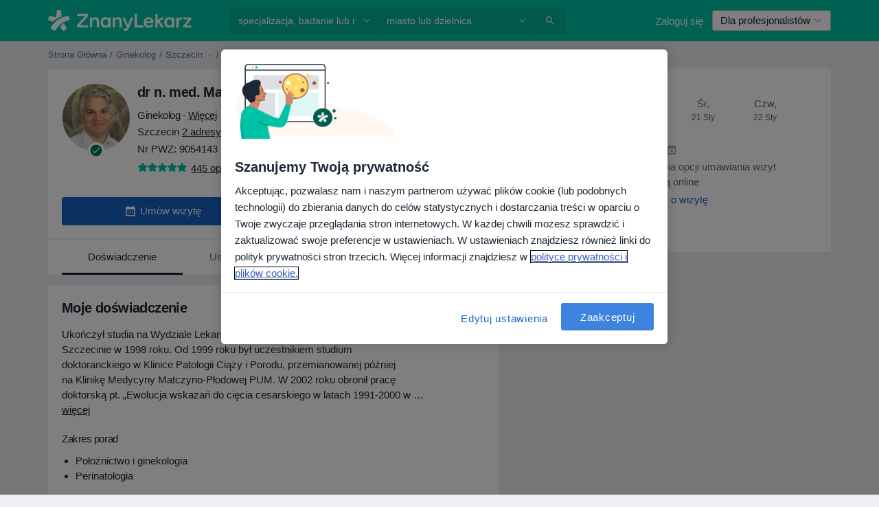

--- FILE ---
content_type: text/javascript; charset=utf-8
request_url: https://platform.docplanner.com/js/DoctorProfileAddressesVueModule-v27-chunk-a50eaa4f.js
body_size: 21527
content:
"use strict";(self.webpackChunkmonolith_app=self.webpackChunkmonolith_app||[]).push([[90001],{70299:function(K,D,t){var _=t(12064);class u{static fetchServicesFromCalendarApp(c,O){return(0,_.A)({url:`/api/v3/doctors/${c}/addresses/${O}/services/calendar`,method:"get"})}static fetchInsurancesFromCalendarApp(c,O){return(0,_.A)({url:`/api/v3/doctors/${c}/addresses/${O}/insurances/calendar`,method:"get"})}}D.A=u},27141:function(K,D,t){t.d(D,{A:function(){return S},v:function(){return u}});var _=t(12064);const u=Object.freeze({INSURANCE_PLANS:"address.insurance_plans",INSURANCE_PROVIDERS:"address.insurance_providers",IS_ONLINE_ONLY:"address.online_only"});class S{static fetchOne(O,p){return(0,_.A)({url:`/api/v3/doctors/${O}`,method:"get",params:{with:p}})}static fetchAddresses(O,p){return(0,_.A)({url:`/api/v3/doctors/${O}/addresses`,method:"get",params:{with:p}})}static fetchAddressServices(O,p){return(0,_.A)({url:`/api/v3/doctors/${O}/addresses/${p}/services`,method:"get"})}static fetchNearestSlotDoctors(O,p){return(0,_.A)({url:`/api/v3/sooner-available-facility-doctors/${O}/addresses/${p}`,method:"get"})}static getAvailablePatientRequestsOptions(O){return(0,_.A)({url:`/api/v3/patient-profiles/doctor/${O}`,method:"get"})}}},85042:function(K,D,t){t.d(D,{A:function(){return u}});var _=t(12064);class u{static fetchAddressSlots(c,O,p,F,m,h,C){return(0,_.A)({url:`/api/v3/doctors/${c}/addresses/${O}/slots`,method:"get",params:{start:p,end:F,includingSaasOnlyCalendar:m,address_service_id:h,with:["address.nearest_slot_after_end","links.book.patient","slot.doctor_id","slot.address_id","slot.address","slot.with_booked"],filters:C||{}}})}}},32312:function(K,D,t){t.d(D,{A:function(){return F},d:function(){return p}});var _=t(18831),u=t.n(_),S=t(55373),c=t.n(S),O=t(12064);const p="insurance_provider.plans";class F{static fetch(h){return(0,O.A)({method:"GET",url:"/api/v3/insurance-providers",params:h,paramsSerializer:C=>c().stringify(C)})}static fetchOne(h,C){return(0,O.A)({method:"GET",url:`/api/v3/insurance-providers/${h}`,params:{with:C}})}static updateInsuranceProviders(h){const{addressId:C,doctorId:P,facilityId:M,data:L}=h,l=M?`/api/v3/facilities/${M}/addresses/${C}/insurance-providers`:`/api/v3/doctors/${P}/addresses/${C}/insurance-providers`;return(0,O.A)({method:"PUT",url:l,data:(0,_.decamelizeKeys)(L)})}}},20116:function(K,D,t){t.d(D,{A:function(){return u}});var _=t(12064);class u{static fetch(){return(0,_.A)({method:"GET",url:"/api/v3/specializations"})}static fetchOne(c,O){return(0,_.A)({method:"GET",url:`/api/v3/specializations/${c}`,params:{with:O}})}}},65607:function(K,D,t){var _=t(41669),u=t.n(_);function S(c,O){(c instanceof HTMLElement||typeof c=="string"&&c!=="")&&u()(c).modal(O)}D.A=S},26017:function(K,D){D.A=(t,_,u)=>{const S=_.prototype;S.getEndOfDay=c=>u(c).set("hour",23).set("minute",59).set("second",59).set("millisecond",0)}},78465:function(K,D,t){t.d(D,{Zf:function(){return W},$q:function(){return G}});var _=t(22504),u=t(85044),S=Object.getOwnPropertySymbols,c=Object.prototype.hasOwnProperty,O=Object.prototype.propertyIsEnumerable,p=(g,y)=>{var R={};for(var d in g)c.call(g,d)&&y.indexOf(d)<0&&(R[d]=g[d]);if(g!=null&&S)for(var d of S(g))y.indexOf(d)<0&&O.call(g,d)&&(R[d]=g[d]);return R};const F="addressInsurancePlans",m=new _.wQ.Entity(F,{insurancePlan:u.hp},{processStrategy(g,y){const R=g,{isRefundable:d}=R,b=p(R,["isRefundable"]);return{id:`${y.id}-${b.id}`,insurancePlan:b,isRefundable:d}},idAttribute(g,y){return`${y.id}-${g.id}`}}),h=new _.wQ.Array(m);var C=t(13582),P=Object.getOwnPropertySymbols,M=Object.prototype.hasOwnProperty,L=Object.prototype.propertyIsEnumerable,l=(g,y)=>{var R={};for(var d in g)M.call(g,d)&&y.indexOf(d)<0&&(R[d]=g[d]);if(g!=null&&P)for(var d of P(g))y.indexOf(d)<0&&L.call(g,d)&&(R[d]=g[d]);return R};const f="addressInsuranceProviders",G=new _.wQ.Entity(f,{insuranceProvider:C.Vw,plans:h},{processStrategy(g,y){const R=g,{isRefundable:d,isWithoutPlans:b,plans:nt}=R,ot=l(R,["isRefundable","isWithoutPlans","plans"]),B=nt?nt.items:[];return{id:`${y.id}-${ot.id}`,insuranceProvider:ot,isRefundable:d,isWithoutPlans:b,plans:B}},idAttribute(g,y){return`${y.id}-${g.id}`}}),W=new _.wQ.Array(G)},84639:function(K,D,t){t.d(D,{_O:function(){return p},oL:function(){return O},uM:function(){return c}});var _=t(55701),u=t(22504),S=t(78465);const c="addresses",O=new u.wQ.Entity(c,{insuranceProviders:S.Zf},{processStrategy:_.Sl}),p=new u.wQ.Array(O)},86751:function(K,D,t){t.d(D,{ne:function(){return O},D$:function(){return p}});var _=t(22504);const u="provinces",S=new _.wQ.Entity(u),c=new _.wQ.Array(S),O="cities",p=new _.wQ.Entity(O,{province:S}),F=new _.wQ.Array(p)},71628:function(K,D,t){t.d(D,{X:function(){return C},P9:function(){return M},LB:function(){return P}});var _=t(55701),u=t(22504),S=t(84639),c=t(86751),O=t(5740);const p="firstClassOffers",F=new u.wQ.Entity(p,{city:c.D$,specialization:O.zO}),m=new u.wQ.Array(F);var h=t(78629);const C="doctors",P=new u.wQ.Entity(C,{addresses:S._O,specializations:O.Fn,medicalSpecializations:h.cU,firstClassOffers:m},{processStrategy:_.Sl}),M=new u.wQ.Array(P)},85044:function(K,D,t){t.d(D,{TK:function(){return c},hp:function(){return S}});var _=t(22504);const u="insurancePlans",S=new _.wQ.Entity(u),c=new _.wQ.Array(S)},13582:function(K,D,t){t.d(D,{Vw:function(){return h},fr:function(){return C},k1:function(){return m}});var _=t(55701),u=t(22504),S=t(85044),c=Object.getOwnPropertySymbols,O=Object.prototype.hasOwnProperty,p=Object.prototype.propertyIsEnumerable,F=(P,M)=>{var L={};for(var l in P)O.call(P,l)&&M.indexOf(l)<0&&(L[l]=P[l]);if(P!=null&&c)for(var l of c(P))M.indexOf(l)<0&&p.call(P,l)&&(L[l]=P[l]);return L};const m="insuranceProviders",h=new u.wQ.Entity(m,{plans:S.TK},{processStrategy(P){const M=(0,_.Sl)(P),{plans:L}=M,l=F(M,["plans"]);return l.plans=L?L.items:[],l}}),C=new u.wQ.Array(h)},78629:function(K,D,t){t.d(D,{UE:function(){return S},cU:function(){return c}});var _=t(22504);const u="medical_specializations",S=new _.wQ.Entity(u),c=new _.wQ.Array(S)},5740:function(K,D,t){t.d(D,{Fn:function(){return c},zO:function(){return S},zd:function(){return u}});var _=t(22504);const u="specializations",S=new _.wQ.Entity(u),c=new _.wQ.Array(S)},29605:function(K,D,t){t.d(D,{A:function(){return _}});function _(u){return Object.fromEntries(Object.entries(u).filter(([,S])=>!S.includes("")))}},30625:function(K,D,t){t.d(D,{A:function(){return M},x:function(){return P}});var _=t(82374),u=Object.defineProperty,S=Object.defineProperties,c=Object.getOwnPropertyDescriptors,O=Object.getOwnPropertySymbols,p=Object.prototype.hasOwnProperty,F=Object.prototype.propertyIsEnumerable,m=(L,l,f)=>l in L?u(L,l,{enumerable:!0,configurable:!0,writable:!0,value:f}):L[l]=f,h=(L,l)=>{for(var f in l||(l={}))p.call(l,f)&&m(L,f,l[f]);if(O)for(var f of O(l))F.call(l,f)&&m(L,f,l[f]);return L},C=(L,l)=>S(L,c(l));const P={CLICK_DOCTOR_NAV:"CLICK_DOCTOR_NAV",CP_DOCTOR_CARD_CLICKED:"CP_DOCTOR_CARD_CLICKED",DP_ADD_OPINION:"DP_ADD_OPINION",DP_PHONE_NUMBER:"DP_PHONE_NUMBER",DP_GOTO_FACILITY:"DP_GOTO_FACILITY",NAVIGATE_TO_DOCTORS_LIST:"NAVIGATE_TO_DOCTORS_LIST",DP_GOTO_ARTICLE:"DP_GOTO_ARTICLE",DP_LOAD_MORE_QUESTIONS:"DP_LOAD_MORE_QUESTIONS",DP_CALL_PHONE:"DP_CALL_PHONE",DP_DOCTOR_WEBSITE:"DP_DOCTOR_WEBSITE",OPEN_BOOKING:"OPEN_BOOKING",START_BOOKING_FLOW:"START_BOOKING_FLOW",OPEN_MAP:"OPEN_MAP",OPEN_CONVERSATION:"OPEN_CONVERSATION",OPEN_OPINIONS:"OPEN_OPINIONS",TOGGLE_SEE_MORE_SLOTS:"TOGGLE_SEE_MORE_SLOTS",ON_DOD_PROMO_CLICK:"ON_DOD_PROMO_CLICK",MAKE_REQUEST:"MAKE_REQUEST",TRACKING_EVENT:"TRACKING_EVENT",STORAGE_EVENT:"STORAGE_EVENT"};function M(L,l){try{window.ReactNativeWebView&&typeof window.ReactNativeWebView.postMessage=="function"&&window.ReactNativeWebView.postMessage(JSON.stringify(C(h({action:L,event:L},l),{data:l})))}catch(f){const G=L===P.STORAGE_EVENT?.1:1;(0,_.A)(Error(`[Mobile PostMessage]: ${f}`),G)}}},54954:function(K,D,t){t.d(D,{A:function(){return M}});var _=t(74353),u=t.n(_),S=t(33390),c=t(30625),O=Object.defineProperty,p=Object.getOwnPropertySymbols,F=Object.prototype.hasOwnProperty,m=Object.prototype.propertyIsEnumerable,h=(L,l,f)=>l in L?O(L,l,{enumerable:!0,configurable:!0,writable:!0,value:f}):L[l]=f,C=(L,l)=>{for(var f in l||(l={}))F.call(l,f)&&h(L,f,l[f]);if(p)for(var f of p(l))m.call(l,f)&&h(L,f,l[f]);return L};const P=(0,S.A)();function M(L,l=null,f=null){const{addressId:G,doctorId:W,link:g,start:y,timezoneOffset:R}=L,d=g.includes(P.getBookingAppBookVisitSlotsUrl())?P.getBookingAppBookVisitSlotsUrl():P.getBookingAppBookVisitUrl(),b=R?`${y}${R}`:u()(y).format();(0,c.A)(c.x.OPEN_BOOKING,C({addressId:G,doctorId:W,initialPath:d,startDate:b,serviceId:l},f?{insuranceId:f}:{}))}},41330:function(K,D,t){t.d(D,{BP:function(){return C},Fp:function(){return W},Pb:function(){return L},QR:function(){return p},RH:function(){return h},T9:function(){return c},Uh:function(){return O},YF:function(){return S},ZY:function(){return G},a$:function(){return m},ad:function(){return l},bx:function(){return P},fp:function(){return M},hh:function(){return _},j2:function(){return R},my:function(){return y},nU:function(){return f},zO:function(){return u},zl:function(){return F}});const _=2,u=4,S=["canceled"],c="FILTER_SPECIALIZATION",O="FILTER_ADDRESS",p="FILTER_INSURANCE",F="FILTER_IS_FIRST_VISIT",m="FILTER_INSURANCE_FEATURES",h="FILTER_SERVICE",C="FILTER_DOCTOR",P="FILTER_INSURANCE_TYPE",M="FILTER_SERVICE_OPTION",L="doctor",l="clinic",f="popular",G="is-online-only",W="skip",g="close-booking-widget-modal",y={WIDGET:"WIDGET",MODAL:"MODAL",AFFIX:"AFFIX"},R={INSURANCE:"insurance",PRIVATE:"private",PRIVATE_AND_INSURANCE:"private_and_insurance"}},7836:function(K,D,t){t.d(D,{BZ:function(){return h},Co:function(){return f},DU:function(){return G},IB:function(){return y},JP:function(){return P},Jj:function(){return g},Mj:function(){return nt},Mp:function(){return u},OT:function(){return d},QW:function(){return l},TW:function(){return L},YD:function(){return W},bP:function(){return c},g6:function(){return O},jT:function(){return C},ky:function(){return R},nR:function(){return M},nh:function(){return b},qb:function(){return S},so:function(){return m},zQ:function(){return p},zg:function(){return F}});var _=t(41330);const u="MODULE_CONFIG",S="ENTITY_ID",c="IS_SAAS_ONLY",O="CALENDAR_LAYOUT",p="ENTITY_TYPE",F="FILTERS_VISIBILITY_STATE",m="NEAREST_AVAILABLE_ADDRESS",h="ADDRESSES_EXTRA_DATA",C="SELECTED_DATE",P="MUTATION_SET_ENTITY_ID",M="MUTATION_SET_SAAS_ONLY",L="MUTATION_SET_CALENDAR_LAYOUT",l="MUTATION_SET_ENTITY_TYPE",f="MUTATION_SET_FILTERS_VISIBILITY_STATE",G="MUTATION_SET_NEAREST_AVAILABLE_ADDRESS",W="MUTATION_SET_ADDRESSES_EXTRA_DATA",g="IS_MODAL_CONTEXT",y="MUTATION_SET_IS_MODAL_CONTEXT",R="ACTION_RESET_CONFIG",d="PREVENT_PREFILLING",b="MUTATION_SET_PREVENT_PREFILLING",nt="MUTATION_SET_SELECTED_DATE",ot={[S]:"",[c]:!1,[O]:"",[p]:"",[m]:null,[h]:[],[F]:{},[g]:!1,[d]:!1,[C]:null},B={[P](o,I){o[S]=I},[M](o,I){o[c]=I},[L](o,I){o[O]=I},[l](o,I){o[p]=I},[f](o,I){o[F]=I},[G](o,I){o[m]=I},[W](o,I){o[h]=I},[y](o,I){o[g]=I},[b](o,I){o[d]=I&&o[p]===_.Pb},[nt](o,I){o[C]=I}},T={[R]({commit:o}){o(P,""),o(M,!1),o(L,""),o(l,""),o(f,{}),o(G,null),o(W,[]),o(y,!1),o(b,!1),o(nt,null)}};D.Ay={namespaced:!0,state:ot,mutations:B,actions:T}},62587:function(K,D,t){t.d(D,{Qm:function(){return wt},I6:function(){return kt},Zo:function(){return Kt},H5:function(){return Pt},Vo:function(){return Gt},tl:function(){return Ct},U0:function(){return yt},fM:function(){return Nt},Ky:function(){return vt},Sh:function(){return jt},_n:function(){return Jt},Ay:function(){return Vt}});var _=t(74353),u=t.n(_),S=t(29605),c=t(12064),O=Object.defineProperty,p=Object.defineProperties,F=Object.getOwnPropertyDescriptors,m=Object.getOwnPropertySymbols,h=Object.prototype.hasOwnProperty,C=Object.prototype.propertyIsEnumerable,P=(i,E,A)=>E in i?O(i,E,{enumerable:!0,configurable:!0,writable:!0,value:A}):i[E]=A,M=(i,E)=>{for(var A in E||(E={}))h.call(E,A)&&P(i,A,E[A]);if(m)for(var A of m(E))C.call(E,A)&&P(i,A,E[A]);return i},L=(i,E)=>p(i,F(E)),l=(i,E)=>{var A={};for(var j in i)h.call(i,j)&&E.indexOf(j)<0&&(A[j]=i[j]);if(i!=null&&m)for(var j of m(i))E.indexOf(j)<0&&C.call(i,j)&&(A[j]=i[j]);return A},f=(i,E,A)=>(P(i,typeof E!="symbol"?E+"":E,A),A),G=(i,E,A)=>new Promise((j,$)=>{var Q=z=>{try{k(A.next(z))}catch(it){$(it)}},rt=z=>{try{k(A.throw(z))}catch(it){$(it)}},k=z=>z.done?j(z.value):Promise.resolve(z.value).then(Q,rt);k((A=A.apply(i,E)).next())});const W="doctors",g=class{constructor(){f(this,"abortControllers",[])}fetchEntitySlots({entity:i,entityId:E,entityAddressId:A,options:j,startDate:$,endDate:Q,includingSaasOnlyCalendars:rt,filters:k,preferredAddressServiceId:z}){const it=i===W?"includingSaasOnlyCalendar":"includingSaasOnlyCalendars";return(0,c.A)({url:`/api/v3/${i}/${E}/addresses/${A}/slots`,method:"get",signal:this.createAbortController().signal,params:M({start:$,end:Q,[it]:rt,with:j,filters:g.transformFilters(k)||{}},!!z&&{preferredAddressServiceId:z})})}cancelRequests(){this.abortControllers.forEach(i=>i.abort()),this.abortControllers=[]}createAbortController(){const i=new AbortController;return this.abortControllers.push(i),i}fetchFacilitySlots(i){var E=i,{facilityId:A,facilityAddressId:j}=E,$=l(E,["facilityId","facilityAddressId"]);const Q=["facility_address.nearest_slot_after_end","links.book.patient","slot.doctor_id","slot.address_id"];return this.fetchEntitySlots(M({entity:"facilities",entityId:A,entityAddressId:j,options:Q},$))}fetchDoctorSlots(i){return G(this,null,function*(){var E=i,{doctorId:A,doctorAddressId:j}=E,$=l(E,["doctorId","doctorAddressId"]),Q;const rt=["address.nearest_slot_after_end","links.book.patient","slot.doctor_id","slot.address_id","slot.address","slot.with_booked"],k=(Q=$==null?void 0:$.filters)==null?void 0:Q.address_service_id,z=k==null?void 0:k.length;if(Array.isArray(k)&&z>1){const it=k.map(gt=>{const Ut=L(M({},$),{filters:L(M({},$.filters),{address_service_id:[gt]})});return this.fetchEntitySlots(L(M({entity:W,entityId:A,entityAddressId:j,options:rt},Ut),{preferredAddressServiceId:gt}))}),ht=yield Promise.all(it);return g.processData(ht)}return this.fetchEntitySlots(L(M({entity:W,entityId:A,entityAddressId:j,options:rt},$),{preferredAddressServiceId:k==null?void 0:k[0]}))})}};let y=g;f(y,"transformFilters",i=>{const E=["insurance_type","address_service_id","has_insurance","insurance_provider_id","is_new_patient"],A=(0,S.A)(i);return Object.fromEntries(Object.entries(A).map(([j,$])=>E.includes(j)?[j,$.join(",")]:[j,$]))}),f(y,"processData",i=>{const E=i.reduce(($,Q)=>{var rt,k,z,it;const ht=(k=(rt=Q.embedded)==null?void 0:rt.nearestSlotAfterDate)!=null&&k.start?new Date(Q.embedded.nearestSlotAfterDate.start):null,gt=(it=(z=$.embedded)==null?void 0:z.nearestSlotAfterDate)!=null&&it.start?new Date($.embedded.nearestSlotAfterDate.start):null;return ht&&(!gt||ht<gt)?Q:$});return{items:i.flatMap($=>$.items).sort(($,Q)=>new Date($.start)-new Date(Q.start)),embedded:E.embedded}});var R=t(55373),d=t.n(R),b=Object.defineProperty,nt=(i,E,A)=>E in i?b(i,E,{enumerable:!0,configurable:!0,writable:!0,value:A}):i[E]=A,ot=(i,E,A)=>(nt(i,typeof E!="symbol"?E+"":E,A),A);class B{static isActive(){return d().parse(window.location.search,{ignoreQueryPrefix:!0}).white_label==="true"}}ot(B,"QUERY_PARAM","white_label");var T=t(82374),o=t(20619),I=t(41330),Z=t(38520),Y=t(51879),x=(i,E,A)=>A.findIndex(j=>j.start===i.start)===E,q=t(58673);const X=u()().set(o._j,0).set(o.Gy,0).set(o._u,0),J=X.add(I.hh,o.SW),_t=i=>{const E=i[`${Y.PR}/${Y.eq}`],A=i[`${Y.PR}/${Y.MB}`],j=i[`${Y.PR}/${Y.Su}`],$=i[`${Y.PR}/${Y.XJ}`],Q=i[`${Y.PR}/${Y.CW}`],rt=i[`${Y.PR}/${Y.Xb}`],k=i[`${Y.PR}/${Y._z}`],z=i[`${Y.PR}/${Y.a6}`];return{specializationId:E,serviceId:A,serviceOptionId:j,insuranceId:$===I.Fp?"":$,insuranceTypeId:Q,entityAddressId:rt,doctorId:k,isFirstVisit:z}},ft=(i,E)=>{const A=(0,q.Y)(i,o.tZ),j=(0,q.Y)(E,o.tZ);return{startDate:A,endDate:j}};var r=({start:i,doctorId:E,addressId:A,booked:j=!1,bookingUrl:$})=>{const Q=($==null?void 0:$.match(/\/\d{4}-\d{2}-\d{2}T\d{2}:\d{2}:\d{2}[+-]\d{2}:\d{2}\/(\d+)/))||null,rt=Q?Number(Q[1]):null;return{start:i,link:$,booked:j,doctorId:E,addressId:A,serviceId:rt}},a=t(44085),N=Object.defineProperty,U=Object.defineProperties,w=Object.getOwnPropertyDescriptors,H=Object.getOwnPropertySymbols,st=Object.prototype.hasOwnProperty,tt=Object.prototype.propertyIsEnumerable,at=(i,E,A)=>E in i?N(i,E,{enumerable:!0,configurable:!0,writable:!0,value:A}):i[E]=A,ct=(i,E)=>{for(var A in E||(E={}))st.call(E,A)&&at(i,A,E[A]);if(H)for(var A of H(E))tt.call(E,A)&&at(i,A,E[A]);return i},ut=(i,E)=>U(i,w(E)),dt=({specializationId:i,facilityId:E,serviceId:A,isWhiteLabel:j,utmParamsStr:$})=>{const Q=new URLSearchParams($);i&&Q.append(a.x4,i),E&&Q.append(a.Ll,E),A&&Q.append(a.T9,A),j&&Q.append(B.QUERY_PARAM,"true");const rt=Q.toString()?`?${Q.toString()}`:"";return k=>ut(ct({},k),{link:`${k.link}${rt}`})},et=t(7836),Tt=Object.defineProperty,It=Object.getOwnPropertySymbols,Et=Object.prototype.hasOwnProperty,At=Object.prototype.propertyIsEnumerable,pt=(i,E,A)=>E in i?Tt(i,E,{enumerable:!0,configurable:!0,writable:!0,value:A}):i[E]=A,Rt=(i,E)=>{for(var A in E||(E={}))Et.call(E,A)&&pt(i,A,E[A]);if(It)for(var A of It(E))At.call(E,A)&&pt(i,A,E[A]);return i},Dt=(i,E,A)=>new Promise((j,$)=>{var Q=z=>{try{k(A.next(z))}catch(it){$(it)}},rt=z=>{try{k(A.throw(z))}catch(it){$(it)}},k=z=>z.done?j(z.value):Promise.resolve(z.value).then(Q,rt);k((A=A.apply(i,E)).next())});const Nt="MODULE_SLOTS",Ct="GETTER_GET_SLOTS",Pt="GETTER_GET_NEAREST_SLOT",Lt="GETTER_GET_DATE_RANGE",yt="GETTER_GET_SLOTS_LOADING_STATE",Gt="GETTER_GET_REQUIRED_FIELDS",Yt="MUTATION_SET_SLOTS",Bt="MUTATION_SET_NEAREST_SLOT",vt="MUTATION_SET_DATE_RANGE",$t="MUTATION_APPEND_SLOTS",Mt="MUTATION_SET_SLOTS_LOADING_STATE",jt="MUTATION_SET_REQUIRED_FIELDS_GETTERS",Jt="MUTATION_SET_SKIPPABLE_FIELDS_GETTERS",wt="ACTION_FETCH_SLOTS",kt="ACTION_LOAD_MORE_SLOTS",Kt="ACTION_RESET_SLOTS",In=new y,qt=Rt({},{isLoading:!1,dateRange:[X,J],slots:[],nearestSlot:null,requiredFieldsGetters:[],skippableFieldsGetters:[]}),Sn={[Ct]:i=>i.slots,[Pt]:i=>i.nearestSlot,[Lt]:i=>i.dateRange,[yt]:i=>i.isLoading,[Gt]:(i,E,A,j)=>{const{requiredFieldsGetters:$,skippableFieldsGetters:Q}=i;return $.filter(rt=>{const k=Q.includes(rt),z=j[`${Y.PR}/${rt}`]==="";return!k&&z})}},On={[Yt](i,{slots:E}){i.slots=E},[Bt](i,{slot:E}){i.nearestSlot=E},[vt](i,{startDate:E,endDate:A}){E&&(i.dateRange[0]=E),A&&(i.dateRange[1]=A)},[$t](i,{slots:E}){i.slots=i.slots.concat(E)},[Mt](i,{isLoading:E}){i.isLoading=E},[jt](i,{requiredFieldsGetters:E}){i.requiredFieldsGetters=E},[Jt](i,E){i.skippableFieldsGetters=E}},tn={[wt](i,E){return Dt(this,arguments,function*({commit:A,getters:j,rootState:$,rootGetters:Q,dispatch:rt},{append:k=!1,client:z=In,utmParams:it=""}){var ht;if(j[Gt].length)return;const Ut=$[et.Mp][et.qb],Ht=$[et.Mp][et.zQ]===I.Pb;if(!Ut)return;const nn=$[et.Mp][et.bP];if(!k){rt(Kt);const Ot=$[et.Mp][et.jT];if(Ot){const Wt=Ot.isAfter(J)?Ot.add(1,o.KB):J;A(vt,{startDate:X,endDate:Wt})}else A(vt,{startDate:X,endDate:J})}const Dn=j[Lt],{startDate:en,endDate:rn}=ft(...Dn),fn=_t(Q),{specializationId:sn,serviceId:on,serviceOptionId:an,insuranceId:zt,insuranceTypeId:cn,entityAddressId:_n,doctorId:Rn,isFirstVisit:En}=fn;A(Mt,{isLoading:!0});try{z.cancelRequests();let Ot,Wt;if(Ht){const Nn=!!((ht=$[et.Mp][et.zg])!=null&&ht[I.QR]),dn=Q[`${Y.PR}/${Y.CM}`],An=!!(dn!=null&&dn.hasAdvancedConfigurationEnabled),xt=Z.E[cn],Qt=!!xt,Tn=!Qt&&An&&Nn,Cn=Rt(Rt(Rt({address_service_id:an,is_new_patient:[En]},Tn?{has_insurance:[Number(!!zt)]}:{}),Tn?{insurance_provider_id:[zt]}:{}),Qt?{insurance_provider_id:[xt]}:{});({items:Ot,embedded:Wt}=yield z.fetchDoctorSlots({doctorAddressId:_n,doctorId:Ut,startDate:en,endDate:rn,includingSaasOnlyCalendars:nn,filters:Cn}))}else({items:Ot,embedded:Wt}=yield z.fetchFacilitySlots({facilityAddressId:_n,facilityId:Ut,startDate:en,endDate:rn,includingSaasOnlyCalendars:nn,filters:{doctors:[Rn],specializations:[sn],services:[on],insurances:[zt],insurance_type:[cn],service_options:an}}));const ln=Ot.filter(x).map(r).map(dt({specializationId:sn,facilityId:Ht?null:Ut,serviceId:Ht?null:on,utmParamsStr:it,isWhiteLabel:B.isActive()})),{nearestSlotAfterDate:un}=Wt;A(Bt,{slot:un}),k?A($t,{slots:ln}):A(Yt,{slots:ln}),A(Mt,{isLoading:!1})}catch(Ot){if(I.YF.includes(Ot.message))return;(0,T.A)(Ot,.1),A(Mt,{isLoading:!1})}})},[kt](i,E){return Dt(this,arguments,function*({dispatch:A,commit:j,getters:$},{utmParams:Q}){const rt=$[Lt];let k=rt[1].add(1,o.KB),z=rt[1].add(I.hh,o.SW);const it=$[Pt];it&&it.start&&(k=u()(it.start).startOf(o.KB),z=u()(it.start).add(I.hh,o.SW)),z=z.endOf(o.KB),j(vt,{startDate:k,endDate:z}),yield A(wt,{append:!0,utmParams:Q})})},[Kt]({commit:i}){i(Yt,{slots:[]}),i(Bt,{slot:null})}};var Vt={namespaced:!0,state:qt,getters:Sn,mutations:On,actions:tn}},38520:function(K,D,t){t.d(D,{E:function(){return c}});var _=t(33390),u=t(44492),S=t(44085);const c={government:"1",private:"2"},O=new u.A(localStorage),p=({type:m})=>m in c?c[m]:S.Yg,F=(0,_.A)();D.A=({type:m})=>{if(F.getConst("LOCALE")!=="de")return;const h=p({type:m});O.setItem(S.nM,h)}},20619:function(K,D,t){t.d(D,{$$:function(){return jt},$c:function(){return a},A6:function(){return At},AX:function(){return ot},CA:function(){return Yt},EC:function(){return nt},Gy:function(){return g},HB:function(){return r},Jq:function(){return vt},KB:function(){return G},Kl:function(){return Y},Ky:function(){return Rt},LS:function(){return Pt},Ll:function(){return Mt},NA:function(){return It},Nf:function(){return Lt},Oy:function(){return C},QY:function(){return q},Rb:function(){return Bt},SW:function(){return R},So:function(){return o},Tb:function(){return dt},VU:function(){return _},Vf:function(){return b},W7:function(){return L},WX:function(){return Gt},Wr:function(){return Dt},X$:function(){return ut},XK:function(){return Et},_J:function(){return Nt},_M:function(){return X},_j:function(){return W},_u:function(){return y},ak:function(){return tt},bS:function(){return h},c4:function(){return J},cg:function(){return w},cr:function(){return M},f5:function(){return u},g:function(){return I},gl:function(){return d},hQ:function(){return S},hm:function(){return m},i6:function(){return P},iQ:function(){return et},j$:function(){return at},j6:function(){return F},kJ:function(){return Ct},kL:function(){return f},mB:function(){return $t},ni:function(){return Tt},om:function(){return T},pZ:function(){return O},qp:function(){return l},sB:function(){return N},sD:function(){return B},tZ:function(){return p},tg:function(){return ft},tq:function(){return st},uL:function(){return ct},wW:function(){return x},wb:function(){return c},xp:function(){return pt},yk:function(){return _t},zK:function(){return U}});const _="ASC",u="active",S="overbooked",c="suspended",O="YYYY-MM-DD",p="YYYY-MM-DDTHH:mm:ssZ",F="D MMMM YYYY",m="D MMMM",h="DD.MM.YYYY",C="MMM DD",P="DD.MM.YYYY HH:mm:ss",M="H:mm",L="HH:mm, dddd, DD.MM.YYYY",l="HH:mm:ss",f="YYYY.MM.DD HH:mm:ss",G="day",W="hour",g="minute",y="second",R="week",d="doctor.addresses",b="doctor.city_name",nt="doctor.medical-specializations",ot="doctor.photo",B="doctor.question_answers_count",T="doctor.specializations",o="doctor.subspecializations",I="doctor.has_online_consultations",Z="doctor.opinion-stats",Y="doctor.specializations_in_progress",x="address.online_only",q="address.calendar_id",X="address.has_advanced_schedule_configuration_enabled",J="facility.address.insurance.plans",_t="facility.address.insurance_providers",ft="facility.doctors_count",r="facility.photo",a="facility.has_available_online_slots",N="insurance",U="private",w="private_and_insurance",H="blik",st="boleto",tt="credit_card",at="iyzico",ct="iyzico_one_time",ut="payu",dt="pix",et="pse",Tt="sepa",It="servipag",Et="web_pay",At="confirmed",pt="paid",Rt="partially-paid",Dt="processing",Nt="refunded",Ct="chargedback",Pt="specialization.has_online_slots",Lt="specialization.urlname",yt="opinion.signature",Gt="doctor",Yt="facility",Bt="gesetzlich-versicherte",vt="female",$t="booking-flow-enter-step-origin",Mt="facility_id",jt="insurance_type_id"},73153:function(K,D,t){var _=t(457),u=t(8579),S=t.n(u);S().use(_.Ay);const c=new _.sI;D.A=c},6729:function(K,D,t){t.d(D,{hd:function(){return F},oW:function(){return O},rk:function(){return m}});var _=t(16096),u=t(46414);const S="patient-insurance-data",c=180,O=()=>_.A.getJSON(S)||{},p=()=>O().doctors||{},F=()=>O().id||null,m=h=>{_.A.set(S,u.w.FUNCTIONAL,JSON.stringify(h),{expires:c})}},5545:function(K,D,t){var _=t(75128);D.A={computed:{calendarTranslations(){return{messageRangeOverbooked:this.$trans("profile.calendar.range_overbooked"),messageRangeOverbookedBtn:this.$trans("see_next_available_day"),messageStateOverbooked:this.$trans("no_visits"),messageStateOff:this.$trans("profile.facility.calendar.inactive"),nextAvailability:this.$trans("search_next_available_term"),btnShowMoreHours:this.$trans("show_more_hours"),btnShowLessHours:this.$trans("less"),btnMore:this.$trans("more"),btnLess:this.$trans("less"),slots:{slotAvailable:this.$trans("calendar_slot_available"),slotBooked:this.$trans("calendar_slot_booked")},today:(0,_.Z)(this.$trans("today")),tomorrow:(0,_.Z)(this.$trans("tomorrow")),weekdays:[this.$trans("weekday.6"),this.$trans("weekday.0"),this.$trans("weekday.1"),this.$trans("weekday.2"),this.$trans("weekday.3"),this.$trans("weekday.4"),this.$trans("weekday.5")],weekdaysShort:[this.$trans("weekday_short.6"),this.$trans("weekday_short.0"),this.$trans("weekday_short.1"),this.$trans("weekday_short.2"),this.$trans("weekday_short.3"),this.$trans("weekday_short.4"),this.$trans("weekday_short.5")],months:[this.$trans("month.0"),this.$trans("month.1"),this.$trans("month.2"),this.$trans("month.3"),this.$trans("month.4"),this.$trans("month.5"),this.$trans("month.6"),this.$trans("month.7"),this.$trans("month.8"),this.$trans("month.9"),this.$trans("month.10"),this.$trans("month.11")],monthsShort:[this.$trans("month_short.0"),this.$trans("month_short.1"),this.$trans("month_short.2"),this.$trans("month_short.3"),this.$trans("month_short.4"),this.$trans("month_short.5"),this.$trans("month_short.6"),this.$trans("month_short.7"),this.$trans("month_short.8"),this.$trans("month_short.9"),this.$trans("month_short.10"),this.$trans("month_short.11")]}}}}},87344:function(K,D){D.A={methods:{registerStoreModule(t,_){const u=this.$store;!u||!u.state||u.state[t]||u.registerModule(t,_)}}}},41064:function(K,D,t){t.d(D,{I:function(){return _},T:function(){return u}});const _="GETTER_CONFIG_GET_PARAM",u="MUTATION_CONFIG_SET_APP_CONFIG"},73925:function(K,D,t){t.d(D,{A:function(){return L},e:function(){return M}});var _=t(44492),u=t(82374),S=t(41064);const c={appConfig:{}},O={[S.I]:l=>f=>l.appConfig[f]},p={[S.T](l,f){l.appConfig=f}},F={state:c,mutations:p,getters:O};function m(){return l=>{l.registerModule("config",F)}}var h=(l,f,G)=>new Promise((W,g)=>{var y=b=>{try{d(G.next(b))}catch(nt){g(nt)}},R=b=>{try{d(G.throw(b))}catch(nt){g(nt)}},d=b=>b.done?W(b.value):Promise.resolve(b.value).then(y,R);d((G=G.apply(l,f)).next())});let C=!1;const P=(l,f)=>{C||(m()(f),f.commit(S.T,l.getAppConfig()),C=!0)},M=l=>{l.prototype.$localStorageName||(l.prototype.$localStorageName="doctor_questions_panel",Object.defineProperty(l.prototype,"$localStorage",{value:new _.A(localStorage)}))};function L(l,f,G){return h(this,null,function*(){G.prototype.$config=l,l.isProd()&&(G.config.errorHandler=W=>{(0,u.A)(W)}),M(G),f&&P(l,f)})}},85176:function(K,D,t){t.d(D,{A:function(){return _}});function _(u){return u.map(({start:S,link:c,doctorId:O,addressId:p,links:F={},booked:m=!1,bookingUrl:h})=>{const{visitBookUrl:{href:C}={}}=F;return h?c=h:C&&(c=C),{start:S,link:c,booked:m,doctorId:O,addressId:p}})}},58412:function(K,D,t){t.r(D),t.d(D,{default:function(){return vn}});var _=t(48219),u=t(48760),S=t(8579),c=t.n(S),O=t(73197),p=t(9552),F=t(80999),m=t(49964),h=t(73153),C=t(73925),P=function(){var n=this,e=n.$createElement,s=n._self._c||e;return s("div",{staticClass:"m-0"},[n.addressesLoading?s("dp-spinner",{attrs:{size:"sm"}}):[n.isInsuranceSelected?[s("div",{staticClass:"d-flex"},[s("div",{staticClass:"mr-0-5"},[n.isInsuranceAccepted?s("dp-icon-protect",{attrs:{color:"secondary",size:20}}):n._e(),n._v(" "),n.isInsuranceRejected?s("dp-icon-shield",{attrs:{color:"danger-dark",size:20}}):n._e()],1),n._v(" "),s("p",{class:n.textColorClass},[n._v(`
          `+n._s(n.content)+`
        `)])]),n._v(" "),n.plans?s("p",[n._v(`
        `+n._s(n.$trans("insurance_accepted_accepted_plans"))+": "+n._s(n.plans)+`
      `)]):n._e(),n._v(" "),n.isInsuranceAccepted?[s("a",{staticClass:"text-body text-underline",attrs:{href:"#"},on:{click:function(v){return v.preventDefault(),n.showDialog(v)}}},[n._v(`
          `+n._s(n.$trans("insurance_address_change_insurance"))+`
        `)]),n._v(`

        `+n._s(n.$trans("or"))+`

        `),s("a",{staticClass:"text-body text-underline",attrs:{href:"#"},on:{click:function(v){return v.preventDefault(),n.resetInsurance(v)}}},[n._v(`
          `+n._s(n.$trans("insurance_address_remove_insurance"))+`
        `)])]:n._e(),n._v(" "),n.isInsuranceRejected?[s("a",{staticClass:"text-body text-underline",attrs:{href:"#"},on:{click:function(v){return v.preventDefault(),n.showDialog(v)}}},[n._v(`
          `+n._s(n.$trans("insurance_address_change_insurance"))+`
        `)])]:n._e()]:n.showCheckButton?s("a",{staticClass:"text-body text-underline",attrs:{role:"button"},on:{click:n.showDialog}},[n._v(`
      `+n._s(n.$trans("doctors_section_check_my_insurances"))+`
    `)]):n._e()]],2)},M=[],L=t(26323),l=t(43994),f=t(37901),G=t(28854),W=t(95353),g=t(3523),y=t(44332),R=t(82374),d=t(41330),b=t(20619),nt=t(6729),ot=t(6791),B=t(22867),T=t(30454),o=t(57277),I=t(45742);function Z(){return()=>Promise.all([t.e(84121),t.e(94288),t.e(76027)]).then(t.bind(t,3322))}function Y(){return()=>Promise.all([t.e(84121),t.e(94288),t.e(36937)]).then(t.bind(t,71471))}function x(){return()=>Promise.all([t.e(84121),t.e(94288),t.e(40294)]).then(t.bind(t,88628))}var q=Object.defineProperty,X=Object.defineProperties,J=Object.getOwnPropertyDescriptors,_t=Object.getOwnPropertySymbols,ft=Object.prototype.hasOwnProperty,r=Object.prototype.propertyIsEnumerable,a=(n,e,s)=>e in n?q(n,e,{enumerable:!0,configurable:!0,writable:!0,value:s}):n[e]=s,N=(n,e)=>{for(var s in e||(e={}))ft.call(e,s)&&a(n,s,e[s]);if(_t)for(var s of _t(e))r.call(e,s)&&a(n,s,e[s]);return n},U=(n,e)=>X(n,J(e)),w=(n,e,s)=>new Promise((v,V)=>{var lt=mt=>{try{Ft(s.next(mt))}catch(Xt){V(Xt)}},St=mt=>{try{Ft(s.throw(mt))}catch(Xt){V(Xt)}},Ft=mt=>mt.done?v(mt.value):Promise.resolve(mt.value).then(lt,St);Ft((s=s.apply(n,e)).next())}),H={name:"CheckYourInsurance",components:{DpSpinner:G.A,DpIconProtect:l.default,DpIconShield:f.default},props:{addressId:{required:!0,type:String},advancedConfigurationEnabled:{required:!0,type:Boolean},insuranceSupport:{required:!0,type:String,validator:n=>[b.sB,b.zK,b.cg].includes(n)}},data:()=>({payload:null}),computed:U(N(N({},(0,W.L8)(o.vo,{acceptedInsurancePlans:T.$u,addresses:T.XD,addressesLoading:T.CN,selectedInsuranceProvider:T.L8,selectedInsuranceProviderId:T.pu,selectedInsuranceProviderSupport:T.kD})),(0,W.L8)(o.SQ,{activeAddressId:T.Hp})),{doctorId(){return this.$config.getAppConfig().DOCTOR_ID},acceptedInsuranceProvider(){return!this.insuranceProvidersAcceptedInCurrentAddress||!this.selectedInsuranceProvider?null:this.insuranceProvidersAcceptedInCurrentAddress.find(({insuranceProvider:n})=>n?n.id===this.selectedInsuranceProvider.id:!1)},addressesWithInsurances(){return this.addresses.filter(({insuranceProviders:n})=>n)||[]},addressesWithInsurancesIds(){return this.addressesWithInsurances.map(({id:n})=>n)},appConfig(){return this.$config.getAppConfig()},button(){return this.$trans("insurance_address_other_specialists_link",{"%{insurance_provider}":this.insuranceProviderName,"%{specialization.rank_word}":this.specializationRankWord})},cityUrlName(){return this.appConfig.CITY.URL_NAME},content(){return this.isInsuranceAccepted?`${this.$trans("doctors_section_accept_insurance")} ${this.insuranceProviderName}`:this.isInsuranceRejected?this.$trans("insurance_address_not_accepted",{"%{insurance_provider}":this.insuranceProviderName}):""},insuranceValue(){return this.selectedInsuranceProviderSupport(this.addressId)},isInsuranceAccepted(){return this.insuranceValue===!0},isInsuranceRejected(){return this.insuranceValue===!1},isInsuranceSelected(){return this.insuranceValue!==null},insuranceProviderName(){return this.selectedInsuranceProvider?this.selectedInsuranceProvider.name:""},insuranceProviderUrlName(){return this.selectedInsuranceProvider?this.selectedInsuranceProvider.urlname:""},insuranceProvidersAcceptedInCurrentAddress(){const{insuranceProviders:n}=this.addresses.find(({id:e})=>e===this.addressId)||{};return n},isAcceptedInsuranceProviderWithoutPlans(){return this.acceptedInsuranceProvider?this.acceptedInsuranceProvider.isWithoutPlans:!1},plans(){return this.isAcceptedInsuranceProviderWithoutPlans?"":this.acceptedInsurancePlans(this.addressId).map(n=>n.insurancePlan.name).join(", ")},searchUrl(){return`${window.location.origin}/${this.specializationUrlName}/${this.cityUrlName}/${this.insuranceProviderUrlName}`},showCheckButton(){return this.insuranceSupport!==b.zK},specializationRankWord(){return this.appConfig.SPECIALIZATION.RANK_WORD},specializationUrlName(){return this.appConfig.SPECIALIZATION.URL_NAME},supportedInsuranceProvidersIds(){return this.addressesWithInsurances.map(({insuranceProviders:n})=>n.map(({insuranceProvider:e})=>e?e.id:null)).flat()},textColorClass(){return this.isInsuranceSelected?this.isInsuranceAccepted?"text-success":"text-danger":"text-body"}}),watch:{selectedInsuranceProviderId:{handler(n){const e=document.querySelectorAll('[data-id="insurances-list"]');n?e.forEach(s=>s.classList.add("hidden")):e.forEach(s=>s.classList.remove("hidden")),this.activeAddressId!==parseInt(this.addressId,10)&&this.checkInsuranceSupport(n)}}},created(){this.payload=this.fetchAddresses(this.doctorId)},mounted(){return w(this,null,function*(){yield this.payload,this.checkCookie(),document.addEventListener(ot.p5,this.setInsuranceProviderFromEvent)})},beforeDestroy(){document.removeEventListener(ot.p5,this.setInsuranceProviderFromEvent)},methods:U(N(N(N({},(0,W.i0)(o.SQ,{setCalendarInsuranceFilterId:B.xZ})),(0,W.i0)(o.vo,{fetchAddresses:B.RC,fetchInsuranceProviders:B.GQ})),(0,W.PY)(o.vo,{storeInsuranceProviderId:I.o9,storeInsuranceProviderSupport:I.WA})),{showDialog(){return w(this,null,function*(){const n=this.acceptedInsuranceProvider?"change_insurance_button":"view_accepted_insurances_button";this.sendOneTrackingEvent({subAction:"view_list",section:"contact_info",element:n}),this.fetchInsuranceProviders();try{const{id:e}=yield this.$dialogs.open(()=>Promise.all([t.e(84121),t.e(94288),t.e(21766)]).then(t.bind(t,21766)));this.storeInsuranceProviderId(e),this.checkInsuranceSupport(e);const s=this.isInsuranceAccepted?e:null;this.setCalendarInsurancesFilter(s),this.showOutcomesDialog(e),this.sendOneTrackingEvent({subAction:"define_details",section:"insurances_section_modal",element:"select_insurance_button"})}catch(e){e&&(0,R.A)(e)}})},addressInsuranceProvidersIds(n){const{insuranceProviders:e}=this.addressesWithInsurances.find(({id:s})=>s===n);return e.map(({insuranceProvider:s})=>s?s.id:null)},checkCookie(){const n=(0,nt.hd)();n&&(this.storeInsuranceProviderId(n),this.checkInsuranceSupport(n))},checkInsuranceSupport(n){this.addresses.forEach(({id:e})=>{let s=!1;this.addressesWithInsurancesIds.includes(e)&&this.addressInsuranceProvidersIds(e).includes(n)&&(s=!0),this.storeInsuranceProviderSupport({addressId:e,status:s}),this.updateCookie({addressId:e,id:n,insuranceAccepted:s}),this.toggleServicePrices(e,s)})},showOutcomesDialog(n){const e={};let s=x;this.isInsuranceAccepted?(e.addressId=this.addressId,s=Y):this.supportedInsuranceProvidersIds.includes(n)?(e.addressId=this.addressId,e.addresses=this.addressesWithInsurances.filter(v=>v.id===this.addressId||v.insuranceProviders.some(({insuranceProvider:V})=>V?V.id===n:!1)),s=Z):e.searchUrl=this.searchUrl,this.$dialogs.open(s(),e,{ignoreUncaught:!0})},updateCookie({addressId:n,id:e,insuranceAccepted:s}){const v=(0,nt.oW)(),{doctorId:V}=this;if(v.doctors||(v.doctors={}),v.id!==e&&(v.id=e,v.doctors={}),v.doctors[V]){if(v.doctors[V][n]===s)return;v.doctors[V][n]=s}else v.doctors={[V]:{[n]:s}};(0,nt.rk)(v)},setCalendarInsurancesFilter(n){!this.$gateKeeper.hasAccess(p.Ps)||!this.advancedConfigurationEnabled||(this.setCalendarInsuranceFilterId(n),(0,y.A)(ot.Du,document,n))},setInsuranceProviderFromEvent({detail:n}){const e=n===d.Fp?null:String(n);this.storeInsuranceProviderId(e)},sendOneTrackingEvent({subAction:n,section:e,element:s}){g.A.pushOneTrackingEvent(L.entityProfile.exploreContent,{sub_action:n,object_type:"insurances",interface_section:e,interface_element:s,entity_type:"doctor",entity_id:this.doctorId})},toggleServicePrices(n,e){if(!this.$gateKeeper.hasAccess(p.v3T))return;const s=document.querySelector(`[data-id="doctor-address-item"][data-address-id="${n}"]`);if(!(s instanceof HTMLElement))return;const v=[...s.querySelectorAll('[data-id="service-price"], [data-id="service-price-hint"]')];v.length!==0&&v.forEach(V=>{V.classList.toggle("hidden",e)})},resetInsurance(){this.setCalendarInsurancesFilter(null),this.storeInsuranceProviderId(null),this.sendOneTrackingEvent({subAction:"define_details",section:"contact_info",element:"remove_insurance_button"})}})},st=H,tt=t(14486),at=(0,tt.A)(st,P,M,!1,null,null,null),ct=at.exports,ut=function(){var n=this,e=n.$createElement,s=n._self._c||e;return s("a",{staticClass:"text-body text-underline p-0 d-inline-flex align-items-center",attrs:{href:"#"},on:{click:function(v){return v.preventDefault(),n.showDialog(v)}}},[n._v(`
  `+n._s(n.$trans("location_details"))+`
`)])},dt=[],et={name:"LocationDetails",props:{addressId:{required:!0,type:String}},methods:{showDialog(){this.$dialogs.open(()=>Promise.all([t.e(84121),t.e(94288),t.e(59974)]).then(t.bind(t,59974)),{addressId:this.addressId},{ignoreUncaught:!0})}}},Tt=et,It=(0,tt.A)(Tt,ut,dt,!1,null,null,null),Et=It.exports,At=function(){var n=this,e=n.$createElement,s=n._self._c||e;return s("div",{class:{overbooked:!n.isAvailable}},[n.isCalendarInitialLoading?s("dp-spinner",{attrs:{color:"secondary",size:"sm"}}):s("div",[s("dp-calendar-availability",{directives:[{name:"observe-visibility",rawName:"v-observe-visibility",value:n.changeVisibility,expression:"changeVisibility"}],attrs:{color:n.calendarColor,"disable-more-button-link":"","hide-slots":!n.displaySlotsButtons,"show-icon":!1,slots:n.calendarFreeSlotsInNearestDay,state:n.calendarAvailabilityState,translations:n.translations},on:{calendarSlotClicked:n.calendarSlotClicked,moreButtonClicked:n.setActiveCalendar}},[n.isAvailable?n._e():s("div")])],1)],1)},pt=[],Rt=t(60448),Dt=t(93810),Nt=t(78212),Ct=t(13994),Pt=t(75128),Lt=t(74353),yt=t.n(Lt),Gt=t(1265),Yt=t(65607),Bt=t(54954),vt=t(77407),$t=t(62587),Mt=t(5545),jt=t(87344),Jt=t(63635),wt=t(36609),kt=t(67483),Kt=Object.defineProperty,In=Object.defineProperties,pn=Object.getOwnPropertyDescriptors,qt=Object.getOwnPropertySymbols,Sn=Object.prototype.hasOwnProperty,On=Object.prototype.propertyIsEnumerable,tn=(n,e,s)=>e in n?Kt(n,e,{enumerable:!0,configurable:!0,writable:!0,value:s}):n[e]=s,Vt=(n,e)=>{for(var s in e||(e={}))Sn.call(e,s)&&tn(n,s,e[s]);if(qt)for(var s of qt(e))On.call(e,s)&&tn(n,s,e[s]);return n},i=(n,e)=>In(n,pn(e)),E={name:"NearestSlots",directives:{ObserveVisibility:Gt.VJ},components:{DpSpinner:G.A,DpCalendarAvailability:Rt.A},mixins:[jt.A,Mt.A],props:{addressId:{required:!0,type:Number},showSlots:{required:!1,type:Boolean,default:!1},modalDataId:{required:!1,type:String,default:""}},data:()=>({screenSizeDetector:null}),computed:i(Vt(Vt({},(0,W.L8)(o.SQ,{getCalendarStatus:T.VI,activeAddressId:T.Hp,isLoading:T.DL,calendarMode:T.HT})),(0,W.L8)($t.fM,{slots:$t.tl})),{isCalendarInitialLoading(){return this.isLoading&&!this.calendarFreeSlots.length},calendarFreeSlots(){return this.slots.filter(({booked:n})=>!n)},calendarFreeSlotsInNearestDay(){if(this.calendarFreeSlots.length===0)return[];const n=(0,Ct.$)(this.calendarFreeSlots,({start:s})=>yt()(s).format("YYYY/MM/DD")),e=yt()(this.calendarFreeSlots[0].start).format("YYYY/MM/DD");return n[e]},calendarStatus(){return this.calendarFreeSlotsInNearestDay.length?b.f5:this.getCalendarStatus(this.addressId)},calendarAvailabilityTranslations(){return{available:`${(0,Pt.Z)(this.$trans("search_next_available_term"))}:`,offMessage:this.$trans("ask_for_calendar_modal_description_b"),overbookedMessage:this.$trans("address_section_overbooked_calendar"),moreButtonText:`${this.$trans("visit_show_calendar")}`}},calendarAvailabilityState(){switch(this.calendarStatus){case b.wb:return Nt.YJ.off;case b.f5:return Nt.YJ.available;default:return Nt.YJ.overbooked}},displaySlotsButtons(){return this.showSlots?!0:this.screenSizeDetector&&this.screenSizeDetector.isActive(Dt.WG)},isAvailable(){return this.calendarAvailabilityState===Nt.YJ.available},isCalendarOnlineMode(){return this.calendarMode===wt.hH},translations(){const{calendarTranslations:n,calendarAvailabilityTranslations:e}=this;return Vt(Vt({},n),e)},calendarColor(){return this.isCalendarOnlineMode?Dt.l_:Dt.un}}),created(){this.registerStoreModule(o.SQ,kt.A)},mounted(){this.screenSizeDetector=(0,vt.A)()},methods:i(Vt({},(0,W.i0)(o.SQ,{setIsActiveByAddressId:B.EB})),{changeVisibility(){(0,y.A)("resize",window),(0,y.A)("CALENDAR_RENDERED",document)},setActiveCalendar(){this.hideParentModal(),this.setIsActiveByAddressId({isActive:!0,activeId:this.addressId}),(0,y.A)(Jt.wA,document),this.$gtm.pushEvent({category:"Book a visit button - commercial doctor profile",action:"Click",label:"Show calendar address section"})},calendarSlotClicked(n){const{link:e}=n;!e||(0,Bt.A)(n)},hideParentModal(){this.modalDataId&&(0,Yt.A)(`[data-id="${this.modalDataId}"]`,"hide")}})},A=E,j=(0,tt.A)(A,At,pt,!1,null,null,null),$=j.exports,Q=function(){var n=this,e=n.$createElement,s=n._self._c||e;return s("a",{staticClass:"p-0",attrs:{href:"#"},on:{click:function(v){return v.preventDefault(),n.showDialog(v)}}},[n._v(`
  `+n._s(n.$trans("address_section_no_calendar_options"))+`
`)])},rt=[],k={name:"NoActiveCalendar",props:{addressId:{required:!0,type:String},searchUrl:{required:!0,type:String},subtitle:{required:!0,type:String}},methods:{showDialog(){this.$dialogs.open(()=>Promise.all([t.e(84121),t.e(94288),t.e(9287)]).then(t.bind(t,9287)),{addressId:this.addressId,searchUrl:this.searchUrl,subtitle:this.subtitle},{ignoreUncaught:!0})}}},z=k,it=(0,tt.A)(z,Q,rt,!1,null,null,null),ht=it.exports,gt=function(){var n=this,e=n.$createElement,s=n._self._c||e;return s("a",{staticClass:"text-body text-underline",attrs:{"data-widget-modal-trigger":"true",href:"#"},on:{click:function(v){return v.preventDefault(),n.showDialog(v)}}},[n._v(`
  `+n._s(n.$trans(n.linkContent))+`
`)])},Ut=[],Pn={name:"OnlinePayments",props:{bnplConfig:{required:!0,type:Object},hasOnlinePaymentsEnabled:{required:!0,type:Boolean},refundPolicyCustomContent:{required:!1,type:String,default:""},refundPolicyIsCommon:{required:!0,type:Boolean}},computed:{isBnpl(){return this.bnplConfig.isEnabled},linkContent(){return this.isBnpl?"marketplace_payments_cancellation_and_refund_policy_profile":"online_payments_profile_link"}},methods:{showDialog(){const{bnplConfig:n,hasOnlinePaymentsEnabled:e,refundPolicyCustomContent:s,refundPolicyIsCommon:v}=this;if(this.isBnpl){this.$dialogs.open(()=>Promise.all([t.e(84121),t.e(94288),t.e(15094)]).then(t.bind(t,92713)),{bnplConfig:n,hasOnlinePaymentsEnabled:e,refundPolicyCustomContent:s,refundPolicyIsCommon:v},{ignoreUncaught:!0});return}this.$dialogs.open(()=>Promise.all([t.e(84121),t.e(94288),t.e(6331)]).then(t.bind(t,6331)),{hasOnlinePaymentsEnabled:e,refundPolicyCustomContent:s,refundPolicyIsCommon:v,showOnlineLegalInfoModal:!0},{ignoreUncaught:!0})}}},Ht=Pn,nn=(0,tt.A)(Ht,gt,Ut,!1,null,null,null),Dn=nn.exports,en=function(){var n=this,e=n.$createElement,s=n._self._c||e;return n.hasDoctors?s("div",[s("div",{staticClass:"mb-1-5 mt-1"},[n._v(`
    `+n._s(n.$trans("doctor_profile_soonest_clinic"))+" "),s("strong",[n._v(n._s(n.nearestSlotDate))])]),n._v(" "),s("dp-carousel",{attrs:{controls:!n.isMobile,"edge-padding":!1,gutter:10,items:1.75,loop:!1,nav:!1,"prevent-scroll-on-touch":"force",responsive:n.responsiveOptions}},n._l(n.doctorsList,function(v){var V=v.doctor,lt=v.formattedDate;return s("dp-carousel-item",{key:V.id},[s("dp-card",{staticClass:"w-100 mx-0",attrs:{"body-classes":"p-1","outline-border":""}},[s("dp-doctor-card",{attrs:{doctor:V,"indent-content":!0,locale:n.locale,size:"xs","text-truncate":!0,translations:n.translations},nativeOn:{click:function(St){return n.onDoctorCardClick(V.id)}},scopedSlots:n._u([{key:"content",fn:function(){return[s("dp-rating",{attrs:{score:V.stars,size:"xs"}})]},proxy:!0}],null,!0)}),n._v(" "),s("dp-button",{staticClass:"mt-1",attrs:{"full-width":"","text-align":"center"},on:{click:function(St){return n.onSoonerAvailabilityButtonClick(V.url,V.id)}}},[n._v(`
          `+n._s(lt)+`
          `),s("dp-icon-caret-right",{staticClass:"ml-0-5"})],1)],1)],1)}),1)],1):n._e()},rn=[],fn=t(12994),sn=t(58704),on=t(43194),an=t(85268),zt=t(50899),cn=t(96459),_n=t(53913),Rn=t(68112),En=t(58673),Ot=Object.defineProperty,Wt=Object.defineProperties,ln=Object.getOwnPropertyDescriptors,un=Object.getOwnPropertySymbols,Nn=Object.prototype.hasOwnProperty,dn=Object.prototype.propertyIsEnumerable,An=(n,e,s)=>e in n?Ot(n,e,{enumerable:!0,configurable:!0,writable:!0,value:s}):n[e]=s,xt=(n,e)=>{for(var s in e||(e={}))Nn.call(e,s)&&An(n,s,e[s]);if(un)for(var s of un(e))dn.call(e,s)&&An(n,s,e[s]);return n},Qt=(n,e)=>Wt(n,ln(e)),Tn={name:"SoonerDoctorsCarousel",components:{DpCarousel:sn.default,DpCarouselItem:on.default,DpDoctorCard:an.A,DpCard:zt.A,DpRating:cn.A,DpButton:_n.A,DpIconCaretRight:fn.default},props:{addressName:{required:!0,type:String},addressId:{required:!0,type:Number},doctorId:{required:!0,type:Number}},computed:Qt(xt({},(0,W.L8)(o.XQ,{nearestSlotDoctors:T.qL})),{nearestSlotsDoctorsForAddress(){return this.nearestSlotDoctors(this.addressId)},hasDoctors(){return this.nearestSlotsDoctorsForAddress.length>0},doctorsList(){return this.nearestSlotsDoctorsForAddress.map(({id:n,name:e,surname:s,specializations:v,photoUrl:V,stars:lt,profileUrl:St,nearestSlotDate:Ft})=>{const mt=v.map(({specialization:Fn})=>Fn.name),Xt=(0,En.Y)(Ft,b.hm);return{doctor:new Rn.A({id:n,name:e,surname:s,specializations:mt,avatar:V,stars:lt,url:St}),formattedDate:Xt}})},translations(){return{opinionNumeral:"opinions"}},locale(){return this.$config.getAppConfig().LOCALE},isMobile(){return this.detector&&this.detector.isActive(Dt.WG)},responsiveOptions(){return{350:{items:1.75},720:{items:2},980:{items:3}}},nearestSlotDate(){if(!this.hasDoctors)return"";const n=this.nearestSlotsDoctorsForAddress.map(({nearestSlotDate:s})=>new Date(s)),e=new Date(Math.min(...n));return(0,En.Y)(e,"D MMMM")}}),mounted(){this.detector=(0,vt.A)(),this.fetchNearestSlotsDoctors({doctorId:this.doctorId,addressId:this.addressId})},methods:Qt(xt({},(0,W.i0)(o.XQ,{fetchNearestSlotsDoctors:B.EE})),{onSoonerAvailabilityButtonClick(n,e){g.A.pushOneTrackingEvent(L.entityProfile.navigate,{sub_action:"go_to",object_type:"doctor_profile",object_id:e,entity_type:"doctor",entity_id:this.doctorId,interface_section:"contact_info",interface_element:"sooner_availability_date"}),window.location.href=n},onDoctorCardClick(n){g.A.pushOneTrackingEvent(L.entityProfile.navigate,{sub_action:"go_to",object_type:"doctor_profile",object_id:n,entity_type:"doctor",entity_id:this.doctorId,interface_section:"contact_info",interface_element:"sooner_availability_doctor_card"})}})},Cn=Tn,mn=(0,tt.A)(Cn,en,rn,!1,null,"637f5068",null),yn=mn.exports,bt=t(20812),Mn=t(28112),Ln=Object.defineProperty,gn=Object.getOwnPropertyDescriptor,Un=(n,e,s)=>e in n?Ln(n,e,{enumerable:!0,configurable:!0,writable:!0,value:s}):n[e]=s,hn=(n,e,s,v)=>{for(var V=v>1?void 0:v?gn(e,s):e,lt=n.length-1,St;lt>=0;lt--)(St=n[lt])&&(V=(v?St(e,s,V):St(V))||V);return v&&V&&Ln(e,s,V),V},Zt=(n,e,s)=>(Un(n,typeof e!="symbol"?e+"":e,s),s);class vn{constructor(e,s,v,V){Zt(this,"config"),Zt(this,"gateKeeper"),Zt(this,"gtm"),Zt(this,"i18n"),Zt(this,"bookingInsurancesFeaturesEnabled"),this.config=e,this.gateKeeper=s,this.gtm=v,this.i18n=V,this.bookingInsurancesFeaturesEnabled=!!this.config.getAppConfig().BOOKING_INSURANCES_FEATURES_ENABLED}run(){this.bookingInsurancesFeaturesEnabled||this.initInsurances(),this.initNoActiveCalendar(),this.initNearestSlots(),this.initSoonerDoctorsCarousel(),this.initLocationDetails(),this.initRefundPolicy(),this.initOnlinePayments()}initInsurances(){const e=[...document.querySelectorAll('[data-id="check-your-insurance-vue"]')];if(!e.length)return;const s=v=>{const{config:V,gateKeeper:lt,gtm:St,i18n:Ft}=this;c().prototype.$gateKeeper=lt,c().use(_.Ay),c().use(u.qL,{i18n:Ft}),bt.A.hasModule(o.vo)||bt.A.registerModule(o.vo,Mn.A),(0,C.A)(V,null,c()).then(()=>{new(c())({store:bt.A,i18n:Ft,gtm:St,el:v,name:"CheckYourInsuranceRoot",dialogs:h.A,components:{CheckYourInsurance:ct}})})};e.forEach(v=>{(0,F.A)(v,()=>s(v),{rootMargin:"25px 0px"})})}initNoActiveCalendar(){const e=[...document.querySelectorAll('[data-id="no-active-calendar-vue"]')];if(e.length===0)return;const{config:s,gtm:v,i18n:V}=this;c().use(u.qL,{i18n:V}),(0,C.A)(s,null,c()).then(()=>{e.forEach(lt=>{new(c())({store:bt.A,i18n:V,el:lt,name:"NoActiveCalendarRoot",gtm:v,dialogs:h.A,components:{NoActiveCalendar:ht}})})})}initNearestSlots(){const e=[...document.querySelectorAll('[data-id="nearest-slots-vue"]')];if(e.length===0)return;const{config:s,gateKeeper:v,gtm:V,i18n:lt}=this;c().prototype.$gateKeeper=v,c().use(_.Ay),c().use(u.qL,{i18n:lt}),(0,C.A)(s,null,c()).then(()=>{e.forEach(St=>{new(c())({store:bt.A,i18n:lt,gtm:V,el:St,dialogs:h.A,name:"NearestSlotsRoot",components:{NearestSlots:$}})})})}initSoonerDoctorsCarousel(){const e=[...document.querySelectorAll('[data-id="sooner-doctors-carousel-vue"]')];if(e.length===0)return;const{config:s,i18n:v}=this;c().use(u.qL,{i18n:v}),(0,C.A)(s,null,c()).then(()=>{e.forEach(V=>{new(c())({store:bt.A,i18n:v,el:V,dialogs:h.A,name:"SoonerDoctorsCarouselRoot",components:{SoonerDoctorsCarousel:yn}})})})}initLocationDetails(){const e=[...document.querySelectorAll('[data-id="location-details-vue"]')];if(e.length===0)return;const{config:s,i18n:v}=this;c().use(u.qL,{i18n:v}),(0,C.A)(s,null,c()).then(()=>{e.forEach(V=>{new(c())({store:bt.A,i18n:v,el:V,name:"LocationDetailsRoot",dialogs:h.A,components:{LocationDetails:Et}})})})}initRefundPolicy(){const e=[...document.querySelectorAll('[data-id="refund-policy-app"]')];if(!e.length)return;const{config:s,i18n:v}=this;c().prototype.$config=s,c().use(u.qL,{i18n:v}),e.forEach(V=>{new(c())({i18n:v,el:V,name:"RefundPolicyRoot",dialogs:h.A,components:{RefundPolicy:m.A}})})}initOnlinePayments(){const e=[...document.querySelectorAll('[data-id="online-payments-app"]')];if(!e.length)return;const{config:s,i18n:v}=this;c().prototype.$config=s,c().use(u.qL,{i18n:v}),e.forEach(V=>{new(c())({i18n:v,el:V,name:"OnlinePaymentsRoot",dialogs:h.A,components:{OnlinePayments:Dn}})})}}hn([(0,O.A)({gates:p.abp})],vn.prototype,"initInsurances",1),hn([(0,O.A)({gates:p.HXT})],vn.prototype,"initLocationDetails",1)},20812:function(K,D,t){t.d(D,{A:function(){return ot}});var _=t(55701),u=t(8579),S=t.n(u),c=t(95353),O=t(62587),p=t(22504),F=t(27141),m=t(20116),h=t(71628),C=t(5740),P=t(82374),M=t(20619),L=t(22867),l=t(30454),f=t(45742),G=(B,T,o)=>new Promise((I,Z)=>{var Y=X=>{try{q(o.next(X))}catch(J){Z(J)}},x=X=>{try{q(o.throw(X))}catch(J){Z(J)}},q=X=>X.done?I(X.value):Promise.resolve(X.value).then(Y,x);q((o=o.apply(B,T)).next())});const W={loaded:!1,mainSpecializationLoaded:!1,nearestSlotsDoctors:{},specializationInProgressIds:[]},g={[l.pS]:(B,T,o)=>I=>(0,p.NU)(I,h.LB,o.entities),[l.TF]:(B,T,o,I)=>Z=>{const Y=T[l.pS](Z);if(!Y)return null;const{specializations:x}=Y;if(x.length===0)return null;const q=I[_.fV];return q(C.zd,x[0].id)},[l.ZK](B){return B.loaded},[l.b_](B){return B.specializationInProgressIds},[l.wA](B){return B.mainSpecializationLoaded},[l.qL]:B=>T=>B.nearestSlotsDoctors[T]||[]},y={[L.Wq](B,T){return G(this,arguments,function*({commit:o,getters:I},Z){if(!I[l.ZK]){o(f.Eq,!0);try{const x=yield F.A.fetchOne(Z,[M.Vf,M.EC,M.AX,M.sD,M.om,M.So,M.Kl]),{entities:q}=(0,p.S8)(x,h.LB);o(_.uc,q,{root:!0}),o(f.c6,x.specializationsInProgress)}catch(x){(0,P.A)(x)}}})},[L.QG](B,T){return G(this,arguments,function*({commit:o,getters:I},Z){if(I[l.wA])return;const x=I[l.pS](Z);if(!x)return;const{specializations:q}=x;if(q.length===0)return;const X=q[0].id;try{const J=yield m.A.fetchOne(X,[M.LS,M.Nf]),{entities:_t}=(0,p.S8)(J,C.zO);o(_.uc,_t,{root:!0}),o(f.Xm,!0)}catch(J){(0,P.A)(J)}})},[L.EE](B,T){return G(this,arguments,function*({commit:o},{doctorId:I,addressId:Z}){try{const x=(yield F.A.fetchNearestSlotDoctors(I,Z)).items;o(f.Lz,{doctors:x,addressId:Z})}catch(Y){(0,P.A)(Y)}})}},R={[f.Eq](B,T){B.loaded=T},[f.c6](B,T){B.specializationInProgressIds=T},[f.Xm](B,T){B.mainSpecializationLoaded=T},[f.Lz](B,{doctors:T,addressId:o}){S().set(B.nearestSlotsDoctors,o,T)}};var d={namespaced:!0,state:W,getters:g,actions:y,mutations:R},b=t(57277);S().use(c.Ay);var ot=new c.Ay.Store({modules:{[b.XQ]:d,[O.fM]:O.Ay},plugins:[(0,_.Ay)()]})},67483:function(K,D,t){t.d(D,{A:function(){return ft}});var _=t(55701),u=t(13994),S=t(74353),c=t.n(S),O=t(22504),p=t(8579),F=t.n(p),m=t(70299),h=t(85042),C=t(26017),P=(r,a,N)=>{const U=a.prototype;U.localDate=w=>{const H=w.replace(/(?:Z|([+-])(\d{2}):?(\d{2}))$/,"");return N(H)}};const M="calendars",L=new O.wQ.Entity(M),l=new O.wQ.Array(L);var f=t(82374),G=t(20619),W=t(85176),g=t(36609),y=t(22867),R=t(30454),d=t(45742),b=Object.defineProperty,nt=Object.defineProperties,ot=Object.getOwnPropertyDescriptors,B=Object.getOwnPropertySymbols,T=Object.prototype.hasOwnProperty,o=Object.prototype.propertyIsEnumerable,I=(r,a,N)=>a in r?b(r,a,{enumerable:!0,configurable:!0,writable:!0,value:N}):r[a]=N,Z=(r,a)=>{for(var N in a||(a={}))T.call(a,N)&&I(r,N,a[N]);if(B)for(var N of B(a))o.call(a,N)&&I(r,N,a[N]);return r},Y=(r,a)=>nt(r,ot(a)),x=(r,a,N)=>new Promise((U,w)=>{var H=at=>{try{tt(N.next(at))}catch(ct){w(ct)}},st=at=>{try{tt(N.throw(at))}catch(ct){w(ct)}},tt=at=>at.done?U(at.value):Promise.resolve(at.value).then(H,st);tt((N=N.apply(r,a)).next())});c().extend(P),c().extend(C.A);const q={activeAddressId:null,addresses:[],integratedAddressesIds:[],calendars:[],context:"",currentCalendarId:null,doctorId:null,isActive:!1,isLoading:!0,mode:g.b$,servicesFilterId:void 0,insuranceFilterId:void 0,isNewPatientFilter:void 0,servicesFromCalendarApp:[],insurancesFromCalendarApp:[],showModal:!1,showNoCalendarAlert:!1},X={[R.sz]:r=>a=>r.calendars.find(U=>U.addressId===a&&U.addressServiceId===r.servicesFilterId&&U.isNewPatientFilter===r.isNewPatientFilter&&U.insuranceFilterId===r.insuranceFilterId),[R.VI]:(r,a)=>N=>{const U=a[R.sz](N),{calendarStatus:w,nearestSlot:H}=U||{},tt=a[R.oe](N).length>0,at=w===G.f5;return!U||!w||w===G.wb?G.wb:at&&(tt||H)?G.f5:G.hQ},[R.xl]:(r,a)=>N=>{const U=a[R.sz](N);if(!U)return null;const{nearestSlot:w}=U;return w},[R.Ud]:(r,a)=>N=>{const U=a[R.sz](N);if(!U)return null;const{endDate:w}=U;return w},[R.DQ]:(r,a)=>N=>{const U=a[R.sz](N);return U?U.slotList:[]},[R.oe]:(r,a)=>N=>{const U=a[R.DQ](N);return U.length===0?[]:U.filter(({booked:w})=>w===!1)},[R.Kn](r){return r.context},[R.Hp](r){return r.activeAddressId},[R.q3](r){return r.addresses},[R.zj](r){return r.integratedAddressesIds},[R.pQ](r){return r.isActive},[R.jl](r){return r.showModal},[R.__](r){return r.showNoCalendarAlert},[R.iM]:r=>a=>{const{addresses:N}=r,U=N.find(w=>w.calendarId===a);return U&&U.id||null},[R._X]:r=>a=>{const{insurancesFromCalendarApp:N}=r;return(N==null?void 0:N.find(({activeAddressId:w})=>w===a))||{}},[R.vW]:r=>a=>{const{servicesFromCalendarApp:N}=r;return N.find(({activeAddressId:w})=>w===a)||{}},[R.kF]:r=>{const a=r.calendars.find(({slotList:N})=>N.find(({booked:U})=>!U));return a?a.addressId:null},[R.DL](r){return r.isLoading},[R.HT](r){return r.mode},[R.rU](r){return r.servicesFilterId},[R.fl](r){return r.isNewPatientFilter},[R.VT](r){return r.insuranceFilterId}},J={[d.CS](r,a){r.addresses=a},[d.Dq](r,a){r.integratedAddressesIds=a},[d.xY](r,a){r.doctorId=a},[d.hp](r,a){r.context=a},[d.dl](r,a){r.isActive=a},[d.LU](r,a){r.showModal=a},[d.N7](r,a){r.showNoCalendarAlert=a},[d.xl](r,a){r.activeAddressId=a},[d.Ig](r,{addressId:a,addressServiceId:N,insuranceFilterId:U,isNewPatientFilter:w}){const H=r.calendars.findIndex(st=>st.addressId===a&&st.addressServiceId===N&&st.insuranceFilterId===U&&st.newPatientFilter===w);H>=0&&(F().set(r.calendars[H],"slotList",[]),F().set(r.calendars[H],"nearestSlot",""))},[d.aT](r,{addressId:a,calendarStatus:N,endDate:U,nearestSlot:w,slotList:H,addressServiceId:st,isNewPatientFilter:tt,insuranceFilterId:at}){let ct=U;const ut=r.calendars.findIndex(et=>et.addressId===a&&et.addressServiceId===st&&et.isNewPatientFilter===tt&&et.insuranceFilterId===at),dt=H.filter(({booked:et})=>!et);if(dt.length>0&&!w){const et=(0,u.$)(dt,({start:Et})=>c()().localDate(Et).format("YYYY/MM/DD")),It=Object.keys(et).map(Et=>c()().getEndOfDay(Et)).reduce((Et,At)=>Et.diff(At,G.KB)<0?At:Et);U&&It&&It.diff(U,G.KB)<0&&(ct=It)}if(ut>=0){const et=r.calendars[ut].slotList.concat(H),Tt=r.calendars[ut];Tt.slotList=et,Tt.nearestSlot=w,Tt.endDate=ct,r.calendars.splice(ut,Tt);return}r.calendars.push({addressId:a,calendarStatus:N,endDate:ct,nearestSlot:w,slotList:H,addressServiceId:st,isNewPatientFilter:tt,insuranceFilterId:at})},[d.pY](r,a){r.isLoading=a},[d.VW](r,a){r.mode=a},[d.zx](r,a){r.currentCalendarId=a},[d.fp](r,a){r.servicesFilterId=a},[d.pR](r,a){r.isNewPatientFilter=a},[d.Tn](r,a){r.insuranceFilterId=a},[d.UF](r){r.servicesFilterId=void 0,r.insuranceFilterId=void 0,r.isNewPatientFilter=void 0},[d.s5](r,a){r.servicesFromCalendarApp.push(a)},[d.Xn](r,a){r.insurancesFromCalendarApp.push(a)}},_t={[y.W0](r,a){return x(this,arguments,function*({commit:N},{hasActiveCalendar:U,doctorId:w,addressId:H,startDate:st,endDate:tt,saasonly:at,addressServiceId:ct,isNewPatientFilter:ut,insuranceFilterId:dt,displayServicesFilterOnly:et,withHasInsuranceParam:Tt}){if(!U){N(d.aT,{addressId:H,nearestSlot:"",slotList:[],addressServiceId:ct,isNewPatientFilter:ut,insuranceFilterId:dt});return}N(d.pY,!0);const It=!!dt,Et={address_service_id:ct};et||(Et.is_new_patient=ut?1:0,Tt&&(Et.has_insurance=It?1:0),It&&(Et.insurance_provider_id=dt));try{const At=yield h.A.fetchAddressSlots(w,H,st,tt,at,ct,Et),pt=Y(Z({},At),{id:H}),{entities:Rt,result:Dt}=(0,O.S8)(pt,L);N(_.vI,Rt,{root:!0}),N(d.zx,Dt);const{items:Nt}=At,{embedded:{nearestSlotAfterDate:Ct,address:Pt}}=At,Lt=Pt.calendarActive?G.f5:G.wb,yt=Ct&&!Ct.booked?Ct.start:"";N(d.aT,{addressId:H,calendarStatus:Lt,endDate:tt,nearestSlot:yt,slotList:(0,W.A)(Nt),addressServiceId:ct,isNewPatientFilter:ut,insuranceFilterId:dt})}catch(At){(0,f.A)(At),N(d.aT,{addressId:H,nearestSlot:"",slotList:[],addressServiceId:ct,isNewPatientFilter:ut,insuranceFilterId:dt})}finally{N(d.pY,!1)}})},[y.Co](r,a){return x(this,arguments,function*({commit:N,getters:U},{doctorId:w,activeAddressId:H}){const st=U[R.vW](H);if((st==null?void 0:st.activeAddressId)!==H)try{const tt=yield m.A.fetchServicesFromCalendarApp(w,H);N(d.s5,{activeAddressId:H,services:tt})}catch(tt){(0,f.A)(tt)}})},[y.L9](r,a){return x(this,arguments,function*({commit:N,getters:U},{doctorId:w,activeAddressId:H}){const st=U[R._X](H);if((st==null?void 0:st.activeAddressId)!==H)try{const tt=yield m.A.fetchInsurancesFromCalendarApp(w,H);N(d.Xn,{activeAddressId:H,insurances:tt})}catch(tt){(0,f.A)(tt)}})},[y.Re]({commit:r},a){r(d.Ig,a)},[y.tz]({commit:r},a){r(d.xY,a)},[y.aD]({commit:r},a){r(d.CS,a)},[y.VY]({commit:r},a){r(d.Dq,a)},[y.Dl]({commit:r},a){r(d.dl,a)},[y.EB]({commit:r},{activeId:a,context:N="",isActive:U}){r(d.hp,N),r(d.dl,U),a&&r(d.xl,a)},[y.lk]({commit:r},{activeId:a}){r(d.xl,a)},[y.UQ]({commit:r,getters:a},{isActive:N,activeId:U}){const w=a[R.iM],H=w(U);r(d.dl,N),r(d.xl,H)},[y.pM]({commit:r},{showModal:a}){r(d.LU,a)},[y.Iy]({commit:r},{showNoCalendarAlert:a}){r(d.N7,a)},[y.ah]({commit:r},a){r(d.VW,a)},[y.DE]({commit:r},a){r(d.fp,a)},[y.XF]({commit:r},a){r(d.pR,a)},[y.xZ]({commit:r},a){r(d.Tn,a)}};var ft={namespaced:!0,state:q,getters:X,mutations:J,actions:_t}},28112:function(K,D,t){var _=t(55701),u=t(22504),S=t(27141),c=t(32312),O=t(78465),p=t(84639),F=t(13582),m=t(20619),h=t(22867),C=t(30454),P=t(45742),M=Object.defineProperty,L=Object.defineProperties,l=Object.getOwnPropertyDescriptors,f=Object.getOwnPropertySymbols,G=Object.prototype.hasOwnProperty,W=Object.prototype.propertyIsEnumerable,g=(T,o,I)=>o in T?M(T,o,{enumerable:!0,configurable:!0,writable:!0,value:I}):T[o]=I,y=(T,o)=>{for(var I in o||(o={}))G.call(o,I)&&g(T,I,o[I]);if(f)for(var I of f(o))W.call(o,I)&&g(T,I,o[I]);return T},R=(T,o)=>L(T,l(o)),d=(T,o,I)=>new Promise((Z,Y)=>{var x=J=>{try{X(I.next(J))}catch(_t){Y(_t)}},q=J=>{try{X(I.throw(J))}catch(_t){Y(_t)}},X=J=>J.done?Z(J.value):Promise.resolve(J.value).then(x,q);X((I=I.apply(T,o)).next())});const b={addresses:[],insuranceProviders:[],loadingAddresses:!1,loadingInsuranceProviders:!1,selectedInsuranceProviderId:null,selectedInsuranceProviderSupport:null},nt={[C.XD](T,o,I){return(0,u.NU)(T.addresses,p._O,I.entities).filter(Boolean)},[C.CN](T){return T.loadingAddresses},[C.$u](T,o,I){return Z=>{const Y=(0,u.NU)(`${Z}-${T.selectedInsuranceProviderId}`,O.$q,I.entities);return Y?Y.plans.filter(Boolean):[]}},[C.Qd](T){return T.loadingInsuranceProviders},[C.pu](T){return T.selectedInsuranceProviderId},[C.BN](T,o,I){return(0,u.NU)(T.insuranceProviders,F.fr,I.entities).filter(Boolean)},[C.kD](T){return o=>T.selectedInsuranceProviderId&&T.selectedInsuranceProviderSupport&&T.selectedInsuranceProviderSupport[o]!==void 0?T.selectedInsuranceProviderSupport[o]:null},[C.L8](T,o,I){return(0,u.NU)(T.selectedInsuranceProviderId,F.Vw,I.entities)}},ot={[h.RC](T,o){return d(this,arguments,function*({commit:I,getters:Z},Y){if(!Z[C.CN]){I(P.v1,!0);try{const{items:q}=yield S.A.fetchAddresses(Y,[S.v.INSURANCE_PLANS,S.v.INSURANCE_PROVIDERS,S.v.IS_ONLINE_ONLY]),{entities:X,result:J}=(0,u.S8)(q,p._O);I(_.uc,X,{root:!0}),I(P.SR,J)}catch(q){console.error(q)}finally{I(P.v1,!1)}}})},[h.GQ](T){return d(this,arguments,function*({commit:o,getters:I}){const Z=I[C.BN],Y=I[C.Qd];if(!(Z.length>0)&&!Y){o(P.MB,!0);try{const{items:x}=yield c.A.fetch({filters:{is_custom:0},sorters:{name:m.VU}}),{entities:q,result:X}=(0,u.S8)(x,F.fr);o(_.uc,q,{root:!0}),o(P.fI,X)}catch(x){console.error(x)}finally{o(P.MB,!1)}}})}},B={[P.SR](T,o){T.addresses=o},[P.fI](T,o){T.insuranceProviders=o},[P.v1](T,o){T.loadingAddresses=o},[P.MB](T,o){T.loadingInsuranceProviders=o},[P.o9](T,o){T.selectedInsuranceProviderId=o},[P.WA](T,{addressId:o,status:I}){T.selectedInsuranceProviderSupport=R(y({},T.selectedInsuranceProviderSupport),{[o]:I})}};D.A={namespaced:!0,state:b,getters:nt,actions:ot,mutations:B}},22867:function(K,D,t){t.d(D,{Co:function(){return O},DE:function(){return y},Dl:function(){return C},EB:function(){return P},EE:function(){return b},GQ:function(){return ot},Iy:function(){return l},L9:function(){return c},QG:function(){return d},Qp:function(){return _},RC:function(){return nt},Re:function(){return p},UQ:function(){return M},VY:function(){return h},W0:function(){return S},Wq:function(){return R},XF:function(){return W},aD:function(){return m},ah:function(){return G},lk:function(){return f},pM:function(){return L},qW:function(){return u},tz:function(){return F},xZ:function(){return g}});const _="RECOMMENDED_DOCTORS_LOAD",u="ACTION_ADDRESSES_FETCH_ADDRESS ",S="ACTION_CALENDAR_LOAD_FILTERED_DATA ",c="ACTION_CALENDAR_LOAD_INSURANCES_FROM_CALENDAR_APP",O="ACTION_CALENDAR_LOAD_SERVICES_FROM_CALENDAR_APP",p="ACTION_CALENDAR_CLEAR_DATA",F="ACTION_CALENDAR_SET_DOCTOR_ID",m="ACTION_CALENDAR_SET_ADDRESSES ",h="ACTION_CALENDAR_SET_INTEGRATED_ADDRESSES_IDS",C="ACTION_CALENDAR_SET_IS_ACTIVE ",P="ACTION_CALENDAR_SET_IS_ACTIVE_BY_ADDRESS_ID ",M="ACTION_CALENDAR_SET_IS_ACTIVE_BY_CALENDAR_ID ",L="ACTION_CALENDAR_SET_SHOW_MODAL",l="ACTION_CALENDAR_SET_NO_SLOTS_ALERT",f="ACTION_CALENDAR_SET_ACTIVE_ADDRESS_ID",G="ACTION_CALENDAR_SET_CALENDAR_MODE",W="ACTION_CALENDAR_SET_NEW_PATIENT_FILTER",g="ACTION_CALENDAR_SET_INSURANCE_FILTER_ID",y="ACTION_CALENDAR_SET_SERVICES_FILTER_ID",R="ACTION_DOCTOR_PROFILE_FETCH_DOCTOR",d="ACTION_DOCTOR_PROFILE_FETCH_MAIN_SPECIALIZATION",b="ACTION_DOCTOR_PROFILE_FETCH_NEAREST_SLOTS_DOCTORS",nt="ACTION_INSURANCES_FETCH_ADDRESSES",ot="ACTION_INSURANCES_FETCH_INSURANCE_PROVIDERS"},30454:function(K,D,t){t.d(D,{$u:function(){return U},Ae:function(){return S},BN:function(){return w},CN:function(){return N},DL:function(){return T},DQ:function(){return l},HT:function(){return o},Hp:function(){return P},Kn:function(){return W},L8:function(){return tt},NL:function(){return p},Qd:function(){return H},TF:function(){return q},Ty:function(){return O},Ud:function(){return G},VI:function(){return b},VT:function(){return Y},XD:function(){return a},ZK:function(){return X},_X:function(){return y},__:function(){return B},b_:function(){return J},eF:function(){return F},fP:function(){return _},fl:function(){return I},fv:function(){return c},g0:function(){return u},iM:function(){return M},jl:function(){return ot},kD:function(){return st},kF:function(){return L},oe:function(){return f},pQ:function(){return nt},pS:function(){return x},pu:function(){return at},q3:function(){return h},qL:function(){return r},rU:function(){return Z},sz:function(){return g},vD:function(){return m},vW:function(){return d},wA:function(){return _t},xl:function(){return R},zj:function(){return C}});const _="GETTER_RECOMMENDED_DOCTORS_IS_LOADING",u="GETTER_RECOMMENDED_DOCTORS_LIST",S="GETTER_RECOMMENDED_DOCTORS_LIST_LOADED",c="GETTER_VIDEO_MODAL_VISIBLE",O="GETTER_VIDEO_MODAL_MOVIE",p="GETTER_VIDEO_MODAL_LOADING",F="GETTER_ADDRESSES_ADDRESSES",m="GETTER_ADDRESSES_GET_ADDRESS",h="GETTER_CALENDAR_ADDRESSES",C="GETTER_CALENDAR_INTEGRATED_ADDRESSES_IDS",P="GETTER_CALENDAR_ACTIVE_ADDRESS_ID",M="GETTER_CALENDAR_GET_ADDRESS_ID_BY_CALENDAR_ID",L="GETTER_CALENDAR_GET_ADDRESS_WITH_AVAILABLE_SLOTS_ID",l="GETTER_CALENDAR_GET_CALENDAR_SLOTS",f="GETTER_CALENDAR_GET_CALENDAR_FREE_SLOTS",G="GETTER_CALENDAR_GET_CALENDAR_END_DATE",W="GETTER_CALENDAR_GET_CONTEXT",g="GETTER_CALENDAR_GET_CALENDAR_BY_ADDRESS_ID",y="GETTER_CALENDAR_GET_INSURANCES_FROM_CALENDAR_APP",R="GETTER_CALENDAR_GET_NEXT_AVAILABLE_SLOT",d="GETTER_CALENDAR_GET_SERVICES_FROM_CALENDAR_APP",b="GETTER_CALENDAR_GET_STATUS",nt="GETTER_CALENDAR_IS_ACTIVE",ot="GETTER_CALENDAR_IS_NOTIFY_MODAL_VISIBLE",B="GETTER_CALENDAR_SHOW_NO_SLOTS_ALERT",T="GETTER_CALENDAR_IS_LOADING",o="GETTER_CALENDAR_MODE",I="GETTER_CALENDAR_NEW_PATIENT_FILTER",Z="GETTER_CALENDAR_SERVICES_FILTER_ID",Y="GETTER_CALENDAR_INSURANCE_FILTER_ID",x="GETTER_DOCTOR_PROFILE_GET_DOCTOR",q="GETTER_DOCTOR_PROFILE_GET_MAIN_SPECIALIZATION",X="GETTER_DOCTOR_PROFILE_LOADING",J="GETTER_DOCTOR_PROFILE_SPECIALIZATION_IN_PROGRESS_IDS",_t="GETTER_DOCTOR_PROFILE_MAIN_SPECIALIZATION_LOADED",ft="GETTER_DOCTOR_PROFILE_HAS_SLOTS",r="GETTER_DOCTOR_PROFILE_NEAREST_SLOTS_DOCTORS",a="GETTER_INSURANCES_ADDRESSES",N="GETTER_INSURANCES_ADDRESSES_LOADING",U="GETTER_INSURANCES_GET_ACCEPTED_INSURANCE_PLANS",w="GETTER_INSURANCES_GET_INSURANCE_PROVIDERS",H="GETTER_INSURANCES_GET_INSURANCE_PROVIDERS_LOADING",st="GETTER_INSURANCES_GET_SELECTED_INSURANCE_PROVIDER_SUPPORT",tt="GETTER_INSURANCES_SELECTED_INSURANCE_PROVIDER",at="GETTER_INSURANCES_SELECTED_INSURANCE_PROVIDER_ID"},57277:function(K,D,t){t.d(D,{Am:function(){return S},Fv:function(){return u},SQ:function(){return c},XQ:function(){return O},_z:function(){return _},vo:function(){return p}});const _="MODULE_RECOMMENDED_DOCTORS",u="MODULE_PROFILE_ITEMS_MODALS",S="MODULE_ADDRESSES",c="MODULE_CALENDAR",O="MODULE_DOCTOR_PROFILE",p="MODULE_INSURANCES"},45742:function(K,D,t){t.d(D,{Bk:function(){return _},CS:function(){return C},Dq:function(){return P},Eq:function(){return B},Ig:function(){return p},JP:function(){return u},LU:function(){return G},Lz:function(){return I},MB:function(){return q},N7:function(){return W},SR:function(){return Z},Tn:function(){return nt},UF:function(){return ot},V8:function(){return c},VW:function(){return y},WA:function(){return J},Xm:function(){return o},Xn:function(){return M},_U:function(){return O},aT:function(){return l},c6:function(){return T},dl:function(){return f},fI:function(){return x},fp:function(){return b},hk:function(){return S},hp:function(){return F},o9:function(){return X},pR:function(){return d},pY:function(){return g},s5:function(){return L},v1:function(){return Y},xY:function(){return m},xl:function(){return h},zx:function(){return R}});const _="MUTATION_RECOMMENDED_DOCTORS_SET_LOADING",u="MUTATION_RECOMMENDED_DOCTORS_SET_LIST",S="MUTATION_TOGGLE_VIDEO_MODAL",c="MUTATION_SET_VIDEO_MODAL_LOADED",O="MUTATION_ADDRESSES_UPDATE_ADDRESSES",p="MUTATION_CALENDAR_CLEAR_SLOTS_LIST",F="MUTATION_CALENDAR_UPDATE_CONTEXT",m="MUTATION_CALENDAR_UPDATE_DOCTOR_ID",h="MUTATION_CALENDAR_UPDATE_ACTIVE_ADDRESS_ID",C="MUTATION_CALENDAR_UPDATE_ADDRESSES",P="MUTATION_CALENDAR_UPDATE_INTEGRATED_ADDRESSES_IDS",M="MUTATION_CALENDAR_UPDATE_INSURANCES",L="MUTATION_CALENDAR_UPDATE_SERVICES",l="MUTATION_CALENDAR_UPDATE_SLOTS_LIST",f="MUTATION_CALENDAR_UPDATE_IS_ACTIVE",G="MUTATION_CALENDAR_UPDATE_SHOW_MODAL",W="MUTATION_NO_SLOTS_ALERT",g="MUTATION_CALENDAR_IS_LOADING",y="MUTATION_CALENDAR_MODE",R="MUTATION_CALENDAR_SET_CURRENT_CALENDAR_ID",d="MUTATION_CALENDAR_UPDATE_NEW_PATIENT_FILTER",b="MUTATION_CALENDAR_UPDATE_SERVICES_FILTER_ID",nt="MUTATION_CALENDAR_UPDATE_INSURANCE_FILTER_ID",ot="MUTATION_CALENDAR_RESET_CALENDAR_FILTERS",B="MUTATION_DOCTOR_PROFILE_SET_LOADING",T="MUTATION_DOCTOR_PROFILE_SET_SPECIALIZATION_IN_PROGRESS_IDS",o="MUTATION_DOCTOR_PROFILE_SET_MAIN_SPECIALIZATION_LOADED",I="MUTATION_DOCTOR_PROFILE_SET_NEAREST_SLOTS_DOCTORS",Z="MUTATION_INSURANCES_SET_ADDRESSES",Y="MUTATION_INSURANCES_SET_ADDRESSES_LOADING",x="MUTATION_INSURANCES_SET_INSURANCE_PROVIDERS",q="MUTATION_INSURANCES_SET_INSURANCE_PROVIDERS_LOADING",X="MUTATION_INSURANCES_SET_SELECTED_INSURANCE_PROVIDER_ID",J="MUTATION_INSURANCES_SET_SELECTED_INSURANCE_PROVIDER_SUPPORT"},44085:function(K,D,t){t.d(D,{A9:function(){return f},Dx:function(){return U},E$:function(){return M},Es:function(){return Z},GK:function(){return y},HO:function(){return Y},Iv:function(){return W},KW:function(){return N},K_:function(){return l},Ll:function(){return C},R8:function(){return S},Rj:function(){return _},Sw:function(){return X},T9:function(){return P},WQ:function(){return a},XG:function(){return ft},Yg:function(){return _t},_2:function(){return I},_P:function(){return u},_v:function(){return x},b$:function(){return O},hH:function(){return p},jJ:function(){return q},nM:function(){return J},oO:function(){return G},qH:function(){return g},sN:function(){return R},vv:function(){return F},x4:function(){return h},xs:function(){return L}});const _="profile.facility.calendar.all_doctors",u=2,S=20,c=3,O="default",p="online",F="calendar-bar-mounted",m="floating-bar-mounted",h="specialization_id",C="facility_id",P="service_id",M="default",L="active",l="completed",f="doctorId",G=5,W="Facility Profile - Services List",g="Facility Exploration - Check Services",y="Facility Exploration - Check Doctors",R="Facility Profile - Doctors List",d="Facility Profile - Doctors List",b="Facility to Doctor - Navigate to Profile",nt="Facility Profile - Services List",ot="Facility Exploration - Check Services",B="Facility Exploration - Check Doctors",T="services",o="doctors",I="FACILITY_PROFILE_SERVICES_LIST",Z="FACILITY_PROFILE_DOCTORS_LIST",Y="FACILITY_PROFILE_BOOK_VISIT_BUTTON",x="fb",q=350,X="BOOK_TO_A_SPECIALIZATION",J="calendar_insurance_filter",_t="no_insurance",ft="ALL",r="POPULAR",a="br",N="es",U={[a]:["2","7","9","18","36"],[N]:["1","2","3","4","7"]}},49964:function(K,D,t){t.d(D,{A:function(){return F}});var _=function(){var m=this,h=m.$createElement,C=m._self._c||h;return C("div",[m._v(`
  `+m._s(m.$trans("online_consultation_address_payment_details_stripe_policy"))+`
  `),C("a",{staticClass:"text-body text-underline",attrs:{"data-widget-modal-trigger":"true",href:"#"},on:{click:function(P){return P.preventDefault(),m.showDialog(P)}}},[m._v(`
    `+m._s(m.$trans("online_consultation_address_payment_details_stripe_policy_modal_trigger"))+`
  `)])])},u=[],S={name:"RefundPolicy",props:{hasOnlinePaymentsEnabled:{required:!0,type:Boolean},refundPolicyCustomContent:{required:!1,type:String,default:""},refundPolicyIsCommon:{required:!0,type:Boolean}},methods:{showDialog(){const{hasOnlinePaymentsEnabled:m,refundPolicyCustomContent:h,refundPolicyIsCommon:C}=this;this.$dialogs.open(()=>Promise.all([t.e(84121),t.e(94288),t.e(92713)]).then(t.bind(t,92713)),{hasOnlinePaymentsEnabled:m,refundPolicyCustomContent:h,refundPolicyIsCommon:C},{ignoreUncaught:!0})}}},c=S,O=t(14486),p=(0,O.A)(c,_,u,!1,null,null,null),F=p.exports}}]);


--- FILE ---
content_type: text/javascript; charset=utf-8
request_url: https://platform.docplanner.com/js/DoctorProfileCalendarModule-v27-chunk-36834548.js
body_size: 16205
content:
"use strict";(self.webpackChunkmonolith_app=self.webpackChunkmonolith_app||[]).push([[20207],{70299:function(b,S,t){var E=t(12064);class A{static fetchServicesFromCalendarApp(c,I){return(0,E.A)({url:`/api/v3/doctors/${c}/addresses/${I}/services/calendar`,method:"get"})}static fetchInsurancesFromCalendarApp(c,I){return(0,E.A)({url:`/api/v3/doctors/${c}/addresses/${I}/insurances/calendar`,method:"get"})}}S.A=A},27141:function(b,S,t){t.d(S,{A:function(){return O},v:function(){return A}});var E=t(12064);const A=Object.freeze({INSURANCE_PLANS:"address.insurance_plans",INSURANCE_PROVIDERS:"address.insurance_providers",IS_ONLINE_ONLY:"address.online_only"});class O{static fetchOne(I,p){return(0,E.A)({url:`/api/v3/doctors/${I}`,method:"get",params:{with:p}})}static fetchAddresses(I,p){return(0,E.A)({url:`/api/v3/doctors/${I}/addresses`,method:"get",params:{with:p}})}static fetchAddressServices(I,p){return(0,E.A)({url:`/api/v3/doctors/${I}/addresses/${p}/services`,method:"get"})}static fetchNearestSlotDoctors(I,p){return(0,E.A)({url:`/api/v3/sooner-available-facility-doctors/${I}/addresses/${p}`,method:"get"})}static getAvailablePatientRequestsOptions(I){return(0,E.A)({url:`/api/v3/patient-profiles/doctor/${I}`,method:"get"})}}},85042:function(b,S,t){t.d(S,{A:function(){return A}});var E=t(12064);class A{static fetchAddressSlots(c,I,p,m,L,D,f){return(0,E.A)({url:`/api/v3/doctors/${c}/addresses/${I}/slots`,method:"get",params:{start:p,end:m,includingSaasOnlyCalendar:L,address_service_id:D,with:["address.nearest_slot_after_end","links.book.patient","slot.doctor_id","slot.address_id","slot.address","slot.with_booked"],filters:f||{}}})}}},32312:function(b,S,t){t.d(S,{A:function(){return m},d:function(){return p}});var E=t(18831),A=t.n(E),O=t(55373),c=t.n(O),I=t(12064);const p="insurance_provider.plans";class m{static fetch(D){return(0,I.A)({method:"GET",url:"/api/v3/insurance-providers",params:D,paramsSerializer:f=>c().stringify(f)})}static fetchOne(D,f){return(0,I.A)({method:"GET",url:`/api/v3/insurance-providers/${D}`,params:{with:f}})}static updateInsuranceProviders(D){const{addressId:f,doctorId:R,facilityId:U,data:h}=D,u=U?`/api/v3/facilities/${U}/addresses/${f}/insurance-providers`:`/api/v3/doctors/${R}/addresses/${f}/insurance-providers`;return(0,I.A)({method:"PUT",url:u,data:(0,E.decamelizeKeys)(h)})}}},20116:function(b,S,t){t.d(S,{A:function(){return A}});var E=t(12064);class A{static fetch(){return(0,E.A)({method:"GET",url:"/api/v3/specializations"})}static fetchOne(c,I){return(0,E.A)({method:"GET",url:`/api/v3/specializations/${c}`,params:{with:I}})}}},72461:function(b,S,t){t.r(S);var E=t(38781),A=Object.defineProperty,O=(m,L,D)=>L in m?A(m,L,{enumerable:!0,configurable:!0,writable:!0,value:D}):m[L]=D,c=(m,L,D)=>(O(m,typeof L!="symbol"?L+"":L,D),D),I=(m,L,D)=>new Promise((f,R)=>{var U=C=>{try{u(D.next(C))}catch(g){R(g)}},h=C=>{try{u(D.throw(C))}catch(g){R(g)}},u=C=>C.done?f(C.value):Promise.resolve(C.value).then(U,h);u((D=D.apply(m,L)).next())});class p{constructor(L,D,f,R){c(this,"config"),c(this,"gateKeeper"),c(this,"matchMediaPoint"),c(this,"i18n"),c(this,"gtm"),this.config=L,this.gateKeeper=D,this.i18n=f,this.gtm=R,this.matchMediaPoint=window.matchMedia(`(min-width: ${this.config.getBreakPoints().SCREEN_SM_MIN}px)`)}run(){return I(this,null,function*(){yield this.loadDoctorProfileCalendarModule()})}loadDoctorProfileCalendarModule(){return I(this,null,function*(){const L=yield(0,E.A)({load:()=>Promise.all([t.e(84121),t.e(94288),t.e(20207)]).then(t.bind(t,82379))});new L(this.config,this.gateKeeper,this.i18n,this.gtm).run()})}}S.default=p},26017:function(b,S){S.A=(t,E,A)=>{const O=E.prototype;O.getEndOfDay=c=>A(c).set("hour",23).set("minute",59).set("second",59).set("millisecond",0)}},78465:function(b,S,t){t.d(S,{Zf:function(){return z},$q:function(){return g}});var E=t(22504),A=t(85044),O=Object.getOwnPropertySymbols,c=Object.prototype.hasOwnProperty,I=Object.prototype.propertyIsEnumerable,p=(P,N)=>{var l={};for(var o in P)c.call(P,o)&&N.indexOf(o)<0&&(l[o]=P[o]);if(P!=null&&O)for(var o of O(P))N.indexOf(o)<0&&I.call(P,o)&&(l[o]=P[o]);return l};const m="addressInsurancePlans",L=new E.wQ.Entity(m,{insurancePlan:A.hp},{processStrategy(P,N){const l=P,{isRefundable:o}=l,j=p(l,["isRefundable"]);return{id:`${N.id}-${j.id}`,insurancePlan:j,isRefundable:o}},idAttribute(P,N){return`${N.id}-${P.id}`}}),D=new E.wQ.Array(L);var f=t(13582),R=Object.getOwnPropertySymbols,U=Object.prototype.hasOwnProperty,h=Object.prototype.propertyIsEnumerable,u=(P,N)=>{var l={};for(var o in P)U.call(P,o)&&N.indexOf(o)<0&&(l[o]=P[o]);if(P!=null&&R)for(var o of R(P))N.indexOf(o)<0&&h.call(P,o)&&(l[o]=P[o]);return l};const C="addressInsuranceProviders",g=new E.wQ.Entity(C,{insuranceProvider:f.Vw,plans:D},{processStrategy(P,N){const l=P,{isRefundable:o,isWithoutPlans:j,plans:k}=l,q=u(l,["isRefundable","isWithoutPlans","plans"]),Y=k?k.items:[];return{id:`${N.id}-${q.id}`,insuranceProvider:q,isRefundable:o,isWithoutPlans:j,plans:Y}},idAttribute(P,N){return`${N.id}-${P.id}`}}),z=new E.wQ.Array(g)},84639:function(b,S,t){t.d(S,{_O:function(){return p},oL:function(){return I},uM:function(){return c}});var E=t(55701),A=t(22504),O=t(78465);const c="addresses",I=new A.wQ.Entity(c,{insuranceProviders:O.Zf},{processStrategy:E.Sl}),p=new A.wQ.Array(I)},86751:function(b,S,t){t.d(S,{ne:function(){return I},D$:function(){return p}});var E=t(22504);const A="provinces",O=new E.wQ.Entity(A),c=new E.wQ.Array(O),I="cities",p=new E.wQ.Entity(I,{province:O}),m=new E.wQ.Array(p)},71628:function(b,S,t){t.d(S,{X:function(){return f},P9:function(){return U},LB:function(){return R}});var E=t(55701),A=t(22504),O=t(84639),c=t(86751),I=t(5740);const p="firstClassOffers",m=new A.wQ.Entity(p,{city:c.D$,specialization:I.zO}),L=new A.wQ.Array(m);var D=t(78629);const f="doctors",R=new A.wQ.Entity(f,{addresses:O._O,specializations:I.Fn,medicalSpecializations:D.cU,firstClassOffers:L},{processStrategy:E.Sl}),U=new A.wQ.Array(R)},85044:function(b,S,t){t.d(S,{TK:function(){return c},hp:function(){return O}});var E=t(22504);const A="insurancePlans",O=new E.wQ.Entity(A),c=new E.wQ.Array(O)},13582:function(b,S,t){t.d(S,{Vw:function(){return D},fr:function(){return f},k1:function(){return L}});var E=t(55701),A=t(22504),O=t(85044),c=Object.getOwnPropertySymbols,I=Object.prototype.hasOwnProperty,p=Object.prototype.propertyIsEnumerable,m=(R,U)=>{var h={};for(var u in R)I.call(R,u)&&U.indexOf(u)<0&&(h[u]=R[u]);if(R!=null&&c)for(var u of c(R))U.indexOf(u)<0&&p.call(R,u)&&(h[u]=R[u]);return h};const L="insuranceProviders",D=new A.wQ.Entity(L,{plans:O.TK},{processStrategy(R){const U=(0,E.Sl)(R),{plans:h}=U,u=m(U,["plans"]);return u.plans=h?h.items:[],u}}),f=new A.wQ.Array(D)},78629:function(b,S,t){t.d(S,{UE:function(){return O},cU:function(){return c}});var E=t(22504);const A="medical_specializations",O=new E.wQ.Entity(A),c=new E.wQ.Array(O)},5740:function(b,S,t){t.d(S,{Fn:function(){return c},zO:function(){return O},zd:function(){return A}});var E=t(22504);const A="specializations",O=new E.wQ.Entity(A),c=new E.wQ.Array(O)},29605:function(b,S,t){t.d(S,{A:function(){return E}});function E(A){return Object.fromEntries(Object.entries(A).filter(([,O])=>!O.includes("")))}},30625:function(b,S,t){t.d(S,{A:function(){return U},x:function(){return R}});var E=t(82374),A=Object.defineProperty,O=Object.defineProperties,c=Object.getOwnPropertyDescriptors,I=Object.getOwnPropertySymbols,p=Object.prototype.hasOwnProperty,m=Object.prototype.propertyIsEnumerable,L=(h,u,C)=>u in h?A(h,u,{enumerable:!0,configurable:!0,writable:!0,value:C}):h[u]=C,D=(h,u)=>{for(var C in u||(u={}))p.call(u,C)&&L(h,C,u[C]);if(I)for(var C of I(u))m.call(u,C)&&L(h,C,u[C]);return h},f=(h,u)=>O(h,c(u));const R={CLICK_DOCTOR_NAV:"CLICK_DOCTOR_NAV",CP_DOCTOR_CARD_CLICKED:"CP_DOCTOR_CARD_CLICKED",DP_ADD_OPINION:"DP_ADD_OPINION",DP_PHONE_NUMBER:"DP_PHONE_NUMBER",DP_GOTO_FACILITY:"DP_GOTO_FACILITY",NAVIGATE_TO_DOCTORS_LIST:"NAVIGATE_TO_DOCTORS_LIST",DP_GOTO_ARTICLE:"DP_GOTO_ARTICLE",DP_LOAD_MORE_QUESTIONS:"DP_LOAD_MORE_QUESTIONS",DP_CALL_PHONE:"DP_CALL_PHONE",DP_DOCTOR_WEBSITE:"DP_DOCTOR_WEBSITE",OPEN_BOOKING:"OPEN_BOOKING",START_BOOKING_FLOW:"START_BOOKING_FLOW",OPEN_MAP:"OPEN_MAP",OPEN_CONVERSATION:"OPEN_CONVERSATION",OPEN_OPINIONS:"OPEN_OPINIONS",TOGGLE_SEE_MORE_SLOTS:"TOGGLE_SEE_MORE_SLOTS",ON_DOD_PROMO_CLICK:"ON_DOD_PROMO_CLICK",MAKE_REQUEST:"MAKE_REQUEST",TRACKING_EVENT:"TRACKING_EVENT",STORAGE_EVENT:"STORAGE_EVENT"};function U(h,u){try{window.ReactNativeWebView&&typeof window.ReactNativeWebView.postMessage=="function"&&window.ReactNativeWebView.postMessage(JSON.stringify(f(D({action:h,event:h},u),{data:u})))}catch(C){const g=h===R.STORAGE_EVENT?.1:1;(0,E.A)(Error(`[Mobile PostMessage]: ${C}`),g)}}},41330:function(b,S,t){t.d(S,{BP:function(){return f},Fp:function(){return z},Pb:function(){return h},QR:function(){return p},RH:function(){return D},T9:function(){return c},Uh:function(){return I},YF:function(){return O},ZY:function(){return g},a$:function(){return L},ad:function(){return u},bx:function(){return R},fp:function(){return U},hh:function(){return E},j2:function(){return l},my:function(){return N},nU:function(){return C},zO:function(){return A},zl:function(){return m}});const E=2,A=4,O=["canceled"],c="FILTER_SPECIALIZATION",I="FILTER_ADDRESS",p="FILTER_INSURANCE",m="FILTER_IS_FIRST_VISIT",L="FILTER_INSURANCE_FEATURES",D="FILTER_SERVICE",f="FILTER_DOCTOR",R="FILTER_INSURANCE_TYPE",U="FILTER_SERVICE_OPTION",h="doctor",u="clinic",C="popular",g="is-online-only",z="skip",P="close-booking-widget-modal",N={WIDGET:"WIDGET",MODAL:"MODAL",AFFIX:"AFFIX"},l={INSURANCE:"insurance",PRIVATE:"private",PRIVATE_AND_INSURANCE:"private_and_insurance"}},7836:function(b,S,t){t.d(S,{BZ:function(){return D},Co:function(){return C},DU:function(){return g},IB:function(){return N},JP:function(){return R},Jj:function(){return P},Mj:function(){return k},Mp:function(){return A},OT:function(){return o},QW:function(){return u},TW:function(){return h},YD:function(){return z},bP:function(){return c},g6:function(){return I},jT:function(){return f},ky:function(){return l},nR:function(){return U},nh:function(){return j},qb:function(){return O},so:function(){return L},zQ:function(){return p},zg:function(){return m}});var E=t(41330);const A="MODULE_CONFIG",O="ENTITY_ID",c="IS_SAAS_ONLY",I="CALENDAR_LAYOUT",p="ENTITY_TYPE",m="FILTERS_VISIBILITY_STATE",L="NEAREST_AVAILABLE_ADDRESS",D="ADDRESSES_EXTRA_DATA",f="SELECTED_DATE",R="MUTATION_SET_ENTITY_ID",U="MUTATION_SET_SAAS_ONLY",h="MUTATION_SET_CALENDAR_LAYOUT",u="MUTATION_SET_ENTITY_TYPE",C="MUTATION_SET_FILTERS_VISIBILITY_STATE",g="MUTATION_SET_NEAREST_AVAILABLE_ADDRESS",z="MUTATION_SET_ADDRESSES_EXTRA_DATA",P="IS_MODAL_CONTEXT",N="MUTATION_SET_IS_MODAL_CONTEXT",l="ACTION_RESET_CONFIG",o="PREVENT_PREFILLING",j="MUTATION_SET_PREVENT_PREFILLING",k="MUTATION_SET_SELECTED_DATE",q={[O]:"",[c]:!1,[I]:"",[p]:"",[L]:null,[D]:[],[m]:{},[P]:!1,[o]:!1,[f]:null},Y={[R](r,a){r[O]=a},[U](r,a){r[c]=a},[h](r,a){r[I]=a},[u](r,a){r[p]=a},[C](r,a){r[m]=a},[g](r,a){r[L]=a},[z](r,a){r[D]=a},[N](r,a){r[P]=a},[j](r,a){r[o]=a&&r[p]===E.Pb},[k](r,a){r[f]=a}},d={[l]({commit:r}){r(R,""),r(U,!1),r(h,""),r(u,""),r(C,{}),r(g,null),r(z,[]),r(N,!1),r(j,!1),r(k,null)}};S.Ay={namespaced:!0,state:q,mutations:Y,actions:d}},62587:function(b,S,t){t.d(S,{Qm:function(){return Ft},I6:function(){return Bt},Zo:function(){return yt},H5:function(){return Ot},Vo:function(){return vt},tl:function(){return It},U0:function(){return Pt},fM:function(){return Lt},Ky:function(){return St},Sh:function(){return mt},_n:function(){return Yt},Ay:function(){return en}});var E=t(74353),A=t.n(E),O=t(29605),c=t(12064),I=Object.defineProperty,p=Object.defineProperties,m=Object.getOwnPropertyDescriptors,L=Object.getOwnPropertySymbols,D=Object.prototype.hasOwnProperty,f=Object.prototype.propertyIsEnumerable,R=(s,_,i)=>_ in s?I(s,_,{enumerable:!0,configurable:!0,writable:!0,value:i}):s[_]=i,U=(s,_)=>{for(var i in _||(_={}))D.call(_,i)&&R(s,i,_[i]);if(L)for(var i of L(_))f.call(_,i)&&R(s,i,_[i]);return s},h=(s,_)=>p(s,m(_)),u=(s,_)=>{var i={};for(var V in s)D.call(s,V)&&_.indexOf(V)<0&&(i[V]=s[V]);if(s!=null&&L)for(var V of L(s))_.indexOf(V)<0&&f.call(s,V)&&(i[V]=s[V]);return i},C=(s,_,i)=>(R(s,typeof _!="symbol"?_+"":_,i),i),g=(s,_,i)=>new Promise((V,B)=>{var Q=H=>{try{x(i.next(H))}catch(rt){B(rt)}},J=H=>{try{x(i.throw(H))}catch(rt){B(rt)}},x=H=>H.done?V(H.value):Promise.resolve(H.value).then(Q,J);x((i=i.apply(s,_)).next())});const z="doctors",P=class{constructor(){C(this,"abortControllers",[])}fetchEntitySlots({entity:s,entityId:_,entityAddressId:i,options:V,startDate:B,endDate:Q,includingSaasOnlyCalendars:J,filters:x,preferredAddressServiceId:H}){const rt=s===z?"includingSaasOnlyCalendar":"includingSaasOnlyCalendars";return(0,c.A)({url:`/api/v3/${s}/${_}/addresses/${i}/slots`,method:"get",signal:this.createAbortController().signal,params:U({start:B,end:Q,[rt]:J,with:V,filters:P.transformFilters(x)||{}},!!H&&{preferredAddressServiceId:H})})}cancelRequests(){this.abortControllers.forEach(s=>s.abort()),this.abortControllers=[]}createAbortController(){const s=new AbortController;return this.abortControllers.push(s),s}fetchFacilitySlots(s){var _=s,{facilityId:i,facilityAddressId:V}=_,B=u(_,["facilityId","facilityAddressId"]);const Q=["facility_address.nearest_slot_after_end","links.book.patient","slot.doctor_id","slot.address_id"];return this.fetchEntitySlots(U({entity:"facilities",entityId:i,entityAddressId:V,options:Q},B))}fetchDoctorSlots(s){return g(this,null,function*(){var _=s,{doctorId:i,doctorAddressId:V}=_,B=u(_,["doctorId","doctorAddressId"]),Q;const J=["address.nearest_slot_after_end","links.book.patient","slot.doctor_id","slot.address_id","slot.address","slot.with_booked"],x=(Q=B==null?void 0:B.filters)==null?void 0:Q.address_service_id,H=x==null?void 0:x.length;if(Array.isArray(x)&&H>1){const rt=x.map(Ct=>{const ft=h(U({},B),{filters:h(U({},B.filters),{address_service_id:[Ct]})});return this.fetchEntitySlots(h(U({entity:z,entityId:i,entityAddressId:V,options:J},ft),{preferredAddressServiceId:Ct}))}),Dt=yield Promise.all(rt);return P.processData(Dt)}return this.fetchEntitySlots(h(U({entity:z,entityId:i,entityAddressId:V,options:J},B),{preferredAddressServiceId:x==null?void 0:x[0]}))})}};let N=P;C(N,"transformFilters",s=>{const _=["insurance_type","address_service_id","has_insurance","insurance_provider_id","is_new_patient"],i=(0,O.A)(s);return Object.fromEntries(Object.entries(i).map(([V,B])=>_.includes(V)?[V,B.join(",")]:[V,B]))}),C(N,"processData",s=>{const _=s.reduce((B,Q)=>{var J,x,H,rt;const Dt=(x=(J=Q.embedded)==null?void 0:J.nearestSlotAfterDate)!=null&&x.start?new Date(Q.embedded.nearestSlotAfterDate.start):null,Ct=(rt=(H=B.embedded)==null?void 0:H.nearestSlotAfterDate)!=null&&rt.start?new Date(B.embedded.nearestSlotAfterDate.start):null;return Dt&&(!Ct||Dt<Ct)?Q:B});return{items:s.flatMap(B=>B.items).sort((B,Q)=>new Date(B.start)-new Date(Q.start)),embedded:_.embedded}});var l=t(55373),o=t.n(l),j=Object.defineProperty,k=(s,_,i)=>_ in s?j(s,_,{enumerable:!0,configurable:!0,writable:!0,value:i}):s[_]=i,q=(s,_,i)=>(k(s,typeof _!="symbol"?_+"":_,i),i);class Y{static isActive(){return o().parse(window.location.search,{ignoreQueryPrefix:!0}).white_label==="true"}}q(Y,"QUERY_PARAM","white_label");var d=t(82374),r=t(20619),a=t(41330),$=t(38520),G=t(51879),W=(s,_,i)=>i.findIndex(V=>V.start===s.start)===_,T=t(58673);const M=A()().set(r._j,0).set(r.Gy,0).set(r._u,0),F=M.add(a.hh,r.SW),nt=s=>{const _=s[`${G.PR}/${G.eq}`],i=s[`${G.PR}/${G.MB}`],V=s[`${G.PR}/${G.Su}`],B=s[`${G.PR}/${G.XJ}`],Q=s[`${G.PR}/${G.CW}`],J=s[`${G.PR}/${G.Xb}`],x=s[`${G.PR}/${G._z}`],H=s[`${G.PR}/${G.a6}`];return{specializationId:_,serviceId:i,serviceOptionId:V,insuranceId:B===a.Fp?"":B,insuranceTypeId:Q,entityAddressId:J,doctorId:x,isFirstVisit:H}},ot=(s,_)=>{const i=(0,T.Y)(s,r.tZ),V=(0,T.Y)(_,r.tZ);return{startDate:i,endDate:V}};var n=({start:s,doctorId:_,addressId:i,booked:V=!1,bookingUrl:B})=>{const Q=(B==null?void 0:B.match(/\/\d{4}-\d{2}-\d{2}T\d{2}:\d{2}:\d{2}[+-]\d{2}:\d{2}\/(\d+)/))||null,J=Q?Number(Q[1]):null;return{start:s,link:B,booked:V,doctorId:_,addressId:i,serviceId:J}},e=t(44085),v=Object.defineProperty,y=Object.defineProperties,K=Object.getOwnPropertyDescriptors,w=Object.getOwnPropertySymbols,tt=Object.prototype.hasOwnProperty,X=Object.prototype.propertyIsEnumerable,et=(s,_,i)=>_ in s?v(s,_,{enumerable:!0,configurable:!0,writable:!0,value:i}):s[_]=i,st=(s,_)=>{for(var i in _||(_={}))tt.call(_,i)&&et(s,i,_[i]);if(w)for(var i of w(_))X.call(_,i)&&et(s,i,_[i]);return s},Et=(s,_)=>y(s,K(_)),it=({specializationId:s,facilityId:_,serviceId:i,isWhiteLabel:V,utmParamsStr:B})=>{const Q=new URLSearchParams(B);s&&Q.append(e.x4,s),_&&Q.append(e.Ll,_),i&&Q.append(e.T9,i),V&&Q.append(Y.QUERY_PARAM,"true");const J=Q.toString()?`?${Q.toString()}`:"";return x=>Et(st({},x),{link:`${x.link}${J}`})},Z=t(7836),at=Object.defineProperty,Tt=Object.getOwnPropertySymbols,_t=Object.prototype.hasOwnProperty,ct=Object.prototype.propertyIsEnumerable,dt=(s,_,i)=>_ in s?at(s,_,{enumerable:!0,configurable:!0,writable:!0,value:i}):s[_]=i,ut=(s,_)=>{for(var i in _||(_={}))_t.call(_,i)&&dt(s,i,_[i]);if(Tt)for(var i of Tt(_))ct.call(_,i)&&dt(s,i,_[i]);return s},Rt=(s,_,i)=>new Promise((V,B)=>{var Q=H=>{try{x(i.next(H))}catch(rt){B(rt)}},J=H=>{try{x(i.throw(H))}catch(rt){B(rt)}},x=H=>H.done?V(H.value):Promise.resolve(H.value).then(Q,J);x((i=i.apply(s,_)).next())});const Lt="MODULE_SLOTS",It="GETTER_GET_SLOTS",Ot="GETTER_GET_NEAREST_SLOT",lt="GETTER_GET_DATE_RANGE",Pt="GETTER_GET_SLOTS_LOADING_STATE",vt="GETTER_GET_REQUIRED_FIELDS",pt="MUTATION_SET_SLOTS",Mt="MUTATION_SET_NEAREST_SLOT",St="MUTATION_SET_DATE_RANGE",ht="MUTATION_APPEND_SLOTS",Nt="MUTATION_SET_SLOTS_LOADING_STATE",mt="MUTATION_SET_REQUIRED_FIELDS_GETTERS",Yt="MUTATION_SET_SKIPPABLE_FIELDS_GETTERS",Ft="ACTION_FETCH_SLOTS",Bt="ACTION_LOAD_MORE_SLOTS",yt="ACTION_RESET_SLOTS",Jt=new N,kt=ut({},{isLoading:!1,dateRange:[M,F],slots:[],nearestSlot:null,requiredFieldsGetters:[],skippableFieldsGetters:[]}),qt={[It]:s=>s.slots,[Ot]:s=>s.nearestSlot,[lt]:s=>s.dateRange,[Pt]:s=>s.isLoading,[vt]:(s,_,i,V)=>{const{requiredFieldsGetters:B,skippableFieldsGetters:Q}=s;return B.filter(J=>{const x=Q.includes(J),H=V[`${G.PR}/${J}`]==="";return!x&&H})}},tn={[pt](s,{slots:_}){s.slots=_},[Mt](s,{slot:_}){s.nearestSlot=_},[St](s,{startDate:_,endDate:i}){_&&(s.dateRange[0]=_),i&&(s.dateRange[1]=i)},[ht](s,{slots:_}){s.slots=s.slots.concat(_)},[Nt](s,{isLoading:_}){s.isLoading=_},[mt](s,{requiredFieldsGetters:_}){s.requiredFieldsGetters=_},[Yt](s,_){s.skippableFieldsGetters=_}},nn={[Ft](s,_){return Rt(this,arguments,function*({commit:i,getters:V,rootState:B,rootGetters:Q,dispatch:J},{append:x=!1,client:H=Jt,utmParams:rt=""}){var Dt;if(V[vt].length)return;const ft=B[Z.Mp][Z.qb],gt=B[Z.Mp][Z.zQ]===a.Pb;if(!ft)return;const Vt=B[Z.Mp][Z.bP];if(!x){J(yt);const At=B[Z.Mp][Z.jT];if(At){const Ut=At.isAfter(F)?At.add(1,r.KB):F;i(St,{startDate:M,endDate:Ut})}else i(St,{startDate:M,endDate:F})}const rn=V[lt],{startDate:Kt,endDate:Wt}=ot(...rn),sn=nt(Q),{specializationId:wt,serviceId:Ht,serviceOptionId:bt,insuranceId:Gt,insuranceTypeId:zt,entityAddressId:$t,doctorId:on,isFirstVisit:_n}=sn;i(Nt,{isLoading:!0});try{H.cancelRequests();let At,Ut;if(gt){const cn=!!((Dt=B[Z.Mp][Z.zg])!=null&&Dt[a.QR]),jt=Q[`${G.PR}/${G.CM}`],an=!!(jt!=null&&jt.hasAdvancedConfigurationEnabled),xt=$.E[zt],Xt=!!xt,Zt=!Xt&&an&&cn,Tn=ut(ut(ut({address_service_id:bt,is_new_patient:[_n]},Zt?{has_insurance:[Number(!!Gt)]}:{}),Zt?{insurance_provider_id:[Gt]}:{}),Xt?{insurance_provider_id:[xt]}:{});({items:At,embedded:Ut}=yield H.fetchDoctorSlots({doctorAddressId:$t,doctorId:ft,startDate:Kt,endDate:Wt,includingSaasOnlyCalendars:Vt,filters:Tn}))}else({items:At,embedded:Ut}=yield H.fetchFacilitySlots({facilityAddressId:$t,facilityId:ft,startDate:Kt,endDate:Wt,includingSaasOnlyCalendars:Vt,filters:{doctors:[on],specializations:[wt],services:[Ht],insurances:[Gt],insurance_type:[zt],service_options:bt}}));const Qt=At.filter(W).map(n).map(it({specializationId:wt,facilityId:gt?null:ft,serviceId:gt?null:Ht,utmParamsStr:rt,isWhiteLabel:Y.isActive()})),{nearestSlotAfterDate:En}=Ut;i(Mt,{slot:En}),x?i(ht,{slots:Qt}):i(pt,{slots:Qt}),i(Nt,{isLoading:!1})}catch(At){if(a.YF.includes(At.message))return;(0,d.A)(At,.1),i(Nt,{isLoading:!1})}})},[Bt](s,_){return Rt(this,arguments,function*({dispatch:i,commit:V,getters:B},{utmParams:Q}){const J=B[lt];let x=J[1].add(1,r.KB),H=J[1].add(a.hh,r.SW);const rt=B[Ot];rt&&rt.start&&(x=A()(rt.start).startOf(r.KB),H=A()(rt.start).add(a.hh,r.SW)),H=H.endOf(r.KB),V(St,{startDate:x,endDate:H}),yield i(Ft,{append:!0,utmParams:Q})})},[yt]({commit:s}){s(pt,{slots:[]}),s(Mt,{slot:null})}};var en={namespaced:!0,state:kt,getters:qt,mutations:tn,actions:nn}},38520:function(b,S,t){t.d(S,{E:function(){return c}});var E=t(33390),A=t(44492),O=t(44085);const c={government:"1",private:"2"},I=new A.A(localStorage),p=({type:L})=>L in c?c[L]:O.Yg,m=(0,E.A)();S.A=({type:L})=>{if(m.getConst("LOCALE")!=="de")return;const D=p({type:L});I.setItem(O.nM,D)}},20619:function(b,S,t){t.d(S,{$$:function(){return mt},$c:function(){return e},A6:function(){return ct},AX:function(){return q},CA:function(){return pt},EC:function(){return k},Gy:function(){return P},HB:function(){return n},Jq:function(){return St},KB:function(){return g},Kl:function(){return G},Ky:function(){return ut},LS:function(){return Ot},Ll:function(){return Nt},NA:function(){return Tt},Nf:function(){return lt},Oy:function(){return f},QY:function(){return T},Rb:function(){return Mt},SW:function(){return l},So:function(){return r},Tb:function(){return it},VU:function(){return E},Vf:function(){return j},W7:function(){return h},WX:function(){return vt},Wr:function(){return Rt},X$:function(){return Et},XK:function(){return _t},_J:function(){return Lt},_M:function(){return M},_j:function(){return z},_u:function(){return N},ak:function(){return X},bS:function(){return D},c4:function(){return F},cg:function(){return K},cr:function(){return U},f5:function(){return A},g:function(){return a},gl:function(){return o},hQ:function(){return O},hm:function(){return L},i6:function(){return R},iQ:function(){return Z},j$:function(){return et},j6:function(){return m},kJ:function(){return It},kL:function(){return C},mB:function(){return ht},ni:function(){return at},om:function(){return d},pZ:function(){return I},qp:function(){return u},sB:function(){return v},sD:function(){return Y},tZ:function(){return p},tg:function(){return ot},tq:function(){return tt},uL:function(){return st},wW:function(){return W},wb:function(){return c},xp:function(){return dt},yk:function(){return nt},zK:function(){return y}});const E="ASC",A="active",O="overbooked",c="suspended",I="YYYY-MM-DD",p="YYYY-MM-DDTHH:mm:ssZ",m="D MMMM YYYY",L="D MMMM",D="DD.MM.YYYY",f="MMM DD",R="DD.MM.YYYY HH:mm:ss",U="H:mm",h="HH:mm, dddd, DD.MM.YYYY",u="HH:mm:ss",C="YYYY.MM.DD HH:mm:ss",g="day",z="hour",P="minute",N="second",l="week",o="doctor.addresses",j="doctor.city_name",k="doctor.medical-specializations",q="doctor.photo",Y="doctor.question_answers_count",d="doctor.specializations",r="doctor.subspecializations",a="doctor.has_online_consultations",$="doctor.opinion-stats",G="doctor.specializations_in_progress",W="address.online_only",T="address.calendar_id",M="address.has_advanced_schedule_configuration_enabled",F="facility.address.insurance.plans",nt="facility.address.insurance_providers",ot="facility.doctors_count",n="facility.photo",e="facility.has_available_online_slots",v="insurance",y="private",K="private_and_insurance",w="blik",tt="boleto",X="credit_card",et="iyzico",st="iyzico_one_time",Et="payu",it="pix",Z="pse",at="sepa",Tt="servipag",_t="web_pay",ct="confirmed",dt="paid",ut="partially-paid",Rt="processing",Lt="refunded",It="chargedback",Ot="specialization.has_online_slots",lt="specialization.urlname",Pt="opinion.signature",vt="doctor",pt="facility",Mt="gesetzlich-versicherte",St="female",ht="booking-flow-enter-step-origin",Nt="facility_id",mt="insurance_type_id"},73153:function(b,S,t){var E=t(457),A=t(8579),O=t.n(A);O().use(E.Ay);const c=new E.sI;S.A=c},87344:function(b,S){S.A={methods:{registerStoreModule(t,E){const A=this.$store;!A||!A.state||A.state[t]||A.registerModule(t,E)}}}},85176:function(b,S,t){t.d(S,{A:function(){return E}});function E(A){return A.map(({start:O,link:c,doctorId:I,addressId:p,links:m={},booked:L=!1,bookingUrl:D})=>{const{visitBookUrl:{href:f}={}}=m;return D?c=D:f&&(c=f),{start:O,link:c,booked:L,doctorId:I,addressId:p}})}},82379:function(b,S,t){t.r(S);var E=t(48219),A=t(48760),O=t(8579),c=t.n(O),I=t(44332),p=t(73153),m=t(44920),L=t(6791),D=t(20812),f=t(28112),R=t(22867),U=t(57277),h=Object.defineProperty,u=(z,P,N)=>P in z?h(z,P,{enumerable:!0,configurable:!0,writable:!0,value:N}):z[P]=N,C=(z,P,N)=>(u(z,typeof P!="symbol"?P+"":P,N),N);class g{constructor(P,N,l,o){C(this,"config"),C(this,"gateKeeper"),C(this,"i18n"),C(this,"gtm"),this.config=P,this.gateKeeper=N,this.i18n=l,this.gtm=o}static setUpHighlightOnCLick(){document.addEventListener("click",P=>{const N=P.target;if(!(N instanceof Element))return;const l=N.closest('[data-action="show-calendar"], [data-action="update-calendar"]');if(!(l instanceof HTMLElement))return;let o=l.getAttribute("data-address-id")||null;if(o&&(o=parseInt(o,10)),l.dataset.action==="show-calendar"){const j=l.dataset.context||"";D.A.dispatch(`${U.SQ}/${R.EB}`,{activeId:o,context:j,isActive:!0}),(0,I.A)(L.LU,document,o)}else D.A.dispatch(`${U.SQ}/${R.lk}`,{activeId:o});P.stopImmediatePropagation()})}run(){const P=document.querySelector('[data-id="doctor-calendar-vue"]');if(!(P instanceof HTMLElement))return;g.setUpHighlightOnCLick();const{config:N,gateKeeper:l,gtm:o,i18n:j}=this;c().use(A.qL,{i18n:j}),c().use(E.Ay),c().prototype.$config=N,c().prototype.$gateKeeper=l,D.A.hasModule(U.vo)||D.A.registerModule(U.vo,f.A),new(c())({i18n:j,el:P,name:"CalendarAppRoot",gtm:o,store:D.A,dialogs:p.A,components:{CalendarApp:m.A}})}}S.default=g},36609:function(b,S,t){t.d(S,{Dw:function(){return h},Dx:function(){return U},F3:function(){return A},KW:function(){return R},Tf:function(){return u},WQ:function(){return f},Yg:function(){return c},b$:function(){return m},c5:function(){return C},cA:function(){return D},hH:function(){return L},mq:function(){return E},nM:function(){return O},wc:function(){return p},zW:function(){return I}});const E=Object.freeze({hearing:"accessibility_3",mobility:"accessibility_1",sight:"accessibility_2",inPregnantOrWithChildren:"accessibility_4"}),A=Object.freeze({bookAVisit:"book a visit"}),O="calendar_insurance_filter",c="no_insurance",I="calendar_new_patient_filter",p="calendar_service_filter",m="default",L="online",D="DOCTOR_PROFILE_SERVICES_LIST",f="br",R="es",U={[f]:["2","7","9","18","36"],[R]:["1","2","3","4","7"]},h="opinions-thumbs-up-already-voted",u="opinions-survey-already-voted",C="DOCTOR_PROFILE_BOOK_VISIT_PUBLIC_INSURANCE_BUTTON"},20812:function(b,S,t){t.d(S,{A:function(){return q}});var E=t(55701),A=t(8579),O=t.n(A),c=t(95353),I=t(62587),p=t(22504),m=t(27141),L=t(20116),D=t(71628),f=t(5740),R=t(82374),U=t(20619),h=t(22867),u=t(30454),C=t(45742),g=(Y,d,r)=>new Promise((a,$)=>{var G=M=>{try{T(r.next(M))}catch(F){$(F)}},W=M=>{try{T(r.throw(M))}catch(F){$(F)}},T=M=>M.done?a(M.value):Promise.resolve(M.value).then(G,W);T((r=r.apply(Y,d)).next())});const z={loaded:!1,mainSpecializationLoaded:!1,nearestSlotsDoctors:{},specializationInProgressIds:[]},P={[u.pS]:(Y,d,r)=>a=>(0,p.NU)(a,D.LB,r.entities),[u.TF]:(Y,d,r,a)=>$=>{const G=d[u.pS]($);if(!G)return null;const{specializations:W}=G;if(W.length===0)return null;const T=a[E.fV];return T(f.zd,W[0].id)},[u.ZK](Y){return Y.loaded},[u.b_](Y){return Y.specializationInProgressIds},[u.wA](Y){return Y.mainSpecializationLoaded},[u.qL]:Y=>d=>Y.nearestSlotsDoctors[d]||[]},N={[h.Wq](Y,d){return g(this,arguments,function*({commit:r,getters:a},$){if(!a[u.ZK]){r(C.Eq,!0);try{const W=yield m.A.fetchOne($,[U.Vf,U.EC,U.AX,U.sD,U.om,U.So,U.Kl]),{entities:T}=(0,p.S8)(W,D.LB);r(E.uc,T,{root:!0}),r(C.c6,W.specializationsInProgress)}catch(W){(0,R.A)(W)}}})},[h.QG](Y,d){return g(this,arguments,function*({commit:r,getters:a},$){if(a[u.wA])return;const W=a[u.pS]($);if(!W)return;const{specializations:T}=W;if(T.length===0)return;const M=T[0].id;try{const F=yield L.A.fetchOne(M,[U.LS,U.Nf]),{entities:nt}=(0,p.S8)(F,f.zO);r(E.uc,nt,{root:!0}),r(C.Xm,!0)}catch(F){(0,R.A)(F)}})},[h.EE](Y,d){return g(this,arguments,function*({commit:r},{doctorId:a,addressId:$}){try{const W=(yield m.A.fetchNearestSlotDoctors(a,$)).items;r(C.Lz,{doctors:W,addressId:$})}catch(G){(0,R.A)(G)}})}},l={[C.Eq](Y,d){Y.loaded=d},[C.c6](Y,d){Y.specializationInProgressIds=d},[C.Xm](Y,d){Y.mainSpecializationLoaded=d},[C.Lz](Y,{doctors:d,addressId:r}){O().set(Y.nearestSlotsDoctors,r,d)}};var o={namespaced:!0,state:z,getters:P,actions:N,mutations:l},j=t(57277);O().use(c.Ay);var q=new c.Ay.Store({modules:{[j.XQ]:o,[I.fM]:I.Ay},plugins:[(0,E.Ay)()]})},67483:function(b,S,t){t.d(S,{A:function(){return ot}});var E=t(55701),A=t(13994),O=t(74353),c=t.n(O),I=t(22504),p=t(8579),m=t.n(p),L=t(70299),D=t(85042),f=t(26017),R=(n,e,v)=>{const y=e.prototype;y.localDate=K=>{const w=K.replace(/(?:Z|([+-])(\d{2}):?(\d{2}))$/,"");return v(w)}};const U="calendars",h=new I.wQ.Entity(U),u=new I.wQ.Array(h);var C=t(82374),g=t(20619),z=t(85176),P=t(36609),N=t(22867),l=t(30454),o=t(45742),j=Object.defineProperty,k=Object.defineProperties,q=Object.getOwnPropertyDescriptors,Y=Object.getOwnPropertySymbols,d=Object.prototype.hasOwnProperty,r=Object.prototype.propertyIsEnumerable,a=(n,e,v)=>e in n?j(n,e,{enumerable:!0,configurable:!0,writable:!0,value:v}):n[e]=v,$=(n,e)=>{for(var v in e||(e={}))d.call(e,v)&&a(n,v,e[v]);if(Y)for(var v of Y(e))r.call(e,v)&&a(n,v,e[v]);return n},G=(n,e)=>k(n,q(e)),W=(n,e,v)=>new Promise((y,K)=>{var w=et=>{try{X(v.next(et))}catch(st){K(st)}},tt=et=>{try{X(v.throw(et))}catch(st){K(st)}},X=et=>et.done?y(et.value):Promise.resolve(et.value).then(w,tt);X((v=v.apply(n,e)).next())});c().extend(R),c().extend(f.A);const T={activeAddressId:null,addresses:[],integratedAddressesIds:[],calendars:[],context:"",currentCalendarId:null,doctorId:null,isActive:!1,isLoading:!0,mode:P.b$,servicesFilterId:void 0,insuranceFilterId:void 0,isNewPatientFilter:void 0,servicesFromCalendarApp:[],insurancesFromCalendarApp:[],showModal:!1,showNoCalendarAlert:!1},M={[l.sz]:n=>e=>n.calendars.find(y=>y.addressId===e&&y.addressServiceId===n.servicesFilterId&&y.isNewPatientFilter===n.isNewPatientFilter&&y.insuranceFilterId===n.insuranceFilterId),[l.VI]:(n,e)=>v=>{const y=e[l.sz](v),{calendarStatus:K,nearestSlot:w}=y||{},X=e[l.oe](v).length>0,et=K===g.f5;return!y||!K||K===g.wb?g.wb:et&&(X||w)?g.f5:g.hQ},[l.xl]:(n,e)=>v=>{const y=e[l.sz](v);if(!y)return null;const{nearestSlot:K}=y;return K},[l.Ud]:(n,e)=>v=>{const y=e[l.sz](v);if(!y)return null;const{endDate:K}=y;return K},[l.DQ]:(n,e)=>v=>{const y=e[l.sz](v);return y?y.slotList:[]},[l.oe]:(n,e)=>v=>{const y=e[l.DQ](v);return y.length===0?[]:y.filter(({booked:K})=>K===!1)},[l.Kn](n){return n.context},[l.Hp](n){return n.activeAddressId},[l.q3](n){return n.addresses},[l.zj](n){return n.integratedAddressesIds},[l.pQ](n){return n.isActive},[l.jl](n){return n.showModal},[l.__](n){return n.showNoCalendarAlert},[l.iM]:n=>e=>{const{addresses:v}=n,y=v.find(K=>K.calendarId===e);return y&&y.id||null},[l._X]:n=>e=>{const{insurancesFromCalendarApp:v}=n;return(v==null?void 0:v.find(({activeAddressId:K})=>K===e))||{}},[l.vW]:n=>e=>{const{servicesFromCalendarApp:v}=n;return v.find(({activeAddressId:K})=>K===e)||{}},[l.kF]:n=>{const e=n.calendars.find(({slotList:v})=>v.find(({booked:y})=>!y));return e?e.addressId:null},[l.DL](n){return n.isLoading},[l.HT](n){return n.mode},[l.rU](n){return n.servicesFilterId},[l.fl](n){return n.isNewPatientFilter},[l.VT](n){return n.insuranceFilterId}},F={[o.CS](n,e){n.addresses=e},[o.Dq](n,e){n.integratedAddressesIds=e},[o.xY](n,e){n.doctorId=e},[o.hp](n,e){n.context=e},[o.dl](n,e){n.isActive=e},[o.LU](n,e){n.showModal=e},[o.N7](n,e){n.showNoCalendarAlert=e},[o.xl](n,e){n.activeAddressId=e},[o.Ig](n,{addressId:e,addressServiceId:v,insuranceFilterId:y,isNewPatientFilter:K}){const w=n.calendars.findIndex(tt=>tt.addressId===e&&tt.addressServiceId===v&&tt.insuranceFilterId===y&&tt.newPatientFilter===K);w>=0&&(m().set(n.calendars[w],"slotList",[]),m().set(n.calendars[w],"nearestSlot",""))},[o.aT](n,{addressId:e,calendarStatus:v,endDate:y,nearestSlot:K,slotList:w,addressServiceId:tt,isNewPatientFilter:X,insuranceFilterId:et}){let st=y;const Et=n.calendars.findIndex(Z=>Z.addressId===e&&Z.addressServiceId===tt&&Z.isNewPatientFilter===X&&Z.insuranceFilterId===et),it=w.filter(({booked:Z})=>!Z);if(it.length>0&&!K){const Z=(0,A.$)(it,({start:_t})=>c()().localDate(_t).format("YYYY/MM/DD")),Tt=Object.keys(Z).map(_t=>c()().getEndOfDay(_t)).reduce((_t,ct)=>_t.diff(ct,g.KB)<0?ct:_t);y&&Tt&&Tt.diff(y,g.KB)<0&&(st=Tt)}if(Et>=0){const Z=n.calendars[Et].slotList.concat(w),at=n.calendars[Et];at.slotList=Z,at.nearestSlot=K,at.endDate=st,n.calendars.splice(Et,at);return}n.calendars.push({addressId:e,calendarStatus:v,endDate:st,nearestSlot:K,slotList:w,addressServiceId:tt,isNewPatientFilter:X,insuranceFilterId:et})},[o.pY](n,e){n.isLoading=e},[o.VW](n,e){n.mode=e},[o.zx](n,e){n.currentCalendarId=e},[o.fp](n,e){n.servicesFilterId=e},[o.pR](n,e){n.isNewPatientFilter=e},[o.Tn](n,e){n.insuranceFilterId=e},[o.UF](n){n.servicesFilterId=void 0,n.insuranceFilterId=void 0,n.isNewPatientFilter=void 0},[o.s5](n,e){n.servicesFromCalendarApp.push(e)},[o.Xn](n,e){n.insurancesFromCalendarApp.push(e)}},nt={[N.W0](n,e){return W(this,arguments,function*({commit:v},{hasActiveCalendar:y,doctorId:K,addressId:w,startDate:tt,endDate:X,saasonly:et,addressServiceId:st,isNewPatientFilter:Et,insuranceFilterId:it,displayServicesFilterOnly:Z,withHasInsuranceParam:at}){if(!y){v(o.aT,{addressId:w,nearestSlot:"",slotList:[],addressServiceId:st,isNewPatientFilter:Et,insuranceFilterId:it});return}v(o.pY,!0);const Tt=!!it,_t={address_service_id:st};Z||(_t.is_new_patient=Et?1:0,at&&(_t.has_insurance=Tt?1:0),Tt&&(_t.insurance_provider_id=it));try{const ct=yield D.A.fetchAddressSlots(K,w,tt,X,et,st,_t),dt=G($({},ct),{id:w}),{entities:ut,result:Rt}=(0,I.S8)(dt,h);v(E.vI,ut,{root:!0}),v(o.zx,Rt);const{items:Lt}=ct,{embedded:{nearestSlotAfterDate:It,address:Ot}}=ct,lt=Ot.calendarActive?g.f5:g.wb,Pt=It&&!It.booked?It.start:"";v(o.aT,{addressId:w,calendarStatus:lt,endDate:X,nearestSlot:Pt,slotList:(0,z.A)(Lt),addressServiceId:st,isNewPatientFilter:Et,insuranceFilterId:it})}catch(ct){(0,C.A)(ct),v(o.aT,{addressId:w,nearestSlot:"",slotList:[],addressServiceId:st,isNewPatientFilter:Et,insuranceFilterId:it})}finally{v(o.pY,!1)}})},[N.Co](n,e){return W(this,arguments,function*({commit:v,getters:y},{doctorId:K,activeAddressId:w}){const tt=y[l.vW](w);if((tt==null?void 0:tt.activeAddressId)!==w)try{const X=yield L.A.fetchServicesFromCalendarApp(K,w);v(o.s5,{activeAddressId:w,services:X})}catch(X){(0,C.A)(X)}})},[N.L9](n,e){return W(this,arguments,function*({commit:v,getters:y},{doctorId:K,activeAddressId:w}){const tt=y[l._X](w);if((tt==null?void 0:tt.activeAddressId)!==w)try{const X=yield L.A.fetchInsurancesFromCalendarApp(K,w);v(o.Xn,{activeAddressId:w,insurances:X})}catch(X){(0,C.A)(X)}})},[N.Re]({commit:n},e){n(o.Ig,e)},[N.tz]({commit:n},e){n(o.xY,e)},[N.aD]({commit:n},e){n(o.CS,e)},[N.VY]({commit:n},e){n(o.Dq,e)},[N.Dl]({commit:n},e){n(o.dl,e)},[N.EB]({commit:n},{activeId:e,context:v="",isActive:y}){n(o.hp,v),n(o.dl,y),e&&n(o.xl,e)},[N.lk]({commit:n},{activeId:e}){n(o.xl,e)},[N.UQ]({commit:n,getters:e},{isActive:v,activeId:y}){const K=e[l.iM],w=K(y);n(o.dl,v),n(o.xl,w)},[N.pM]({commit:n},{showModal:e}){n(o.LU,e)},[N.Iy]({commit:n},{showNoCalendarAlert:e}){n(o.N7,e)},[N.ah]({commit:n},e){n(o.VW,e)},[N.DE]({commit:n},e){n(o.fp,e)},[N.XF]({commit:n},e){n(o.pR,e)},[N.xZ]({commit:n},e){n(o.Tn,e)}};var ot={namespaced:!0,state:T,getters:M,mutations:F,actions:nt}},28112:function(b,S,t){var E=t(55701),A=t(22504),O=t(27141),c=t(32312),I=t(78465),p=t(84639),m=t(13582),L=t(20619),D=t(22867),f=t(30454),R=t(45742),U=Object.defineProperty,h=Object.defineProperties,u=Object.getOwnPropertyDescriptors,C=Object.getOwnPropertySymbols,g=Object.prototype.hasOwnProperty,z=Object.prototype.propertyIsEnumerable,P=(d,r,a)=>r in d?U(d,r,{enumerable:!0,configurable:!0,writable:!0,value:a}):d[r]=a,N=(d,r)=>{for(var a in r||(r={}))g.call(r,a)&&P(d,a,r[a]);if(C)for(var a of C(r))z.call(r,a)&&P(d,a,r[a]);return d},l=(d,r)=>h(d,u(r)),o=(d,r,a)=>new Promise(($,G)=>{var W=F=>{try{M(a.next(F))}catch(nt){G(nt)}},T=F=>{try{M(a.throw(F))}catch(nt){G(nt)}},M=F=>F.done?$(F.value):Promise.resolve(F.value).then(W,T);M((a=a.apply(d,r)).next())});const j={addresses:[],insuranceProviders:[],loadingAddresses:!1,loadingInsuranceProviders:!1,selectedInsuranceProviderId:null,selectedInsuranceProviderSupport:null},k={[f.XD](d,r,a){return(0,A.NU)(d.addresses,p._O,a.entities).filter(Boolean)},[f.CN](d){return d.loadingAddresses},[f.$u](d,r,a){return $=>{const G=(0,A.NU)(`${$}-${d.selectedInsuranceProviderId}`,I.$q,a.entities);return G?G.plans.filter(Boolean):[]}},[f.Qd](d){return d.loadingInsuranceProviders},[f.pu](d){return d.selectedInsuranceProviderId},[f.BN](d,r,a){return(0,A.NU)(d.insuranceProviders,m.fr,a.entities).filter(Boolean)},[f.kD](d){return r=>d.selectedInsuranceProviderId&&d.selectedInsuranceProviderSupport&&d.selectedInsuranceProviderSupport[r]!==void 0?d.selectedInsuranceProviderSupport[r]:null},[f.L8](d,r,a){return(0,A.NU)(d.selectedInsuranceProviderId,m.Vw,a.entities)}},q={[D.RC](d,r){return o(this,arguments,function*({commit:a,getters:$},G){if(!$[f.CN]){a(R.v1,!0);try{const{items:T}=yield O.A.fetchAddresses(G,[O.v.INSURANCE_PLANS,O.v.INSURANCE_PROVIDERS,O.v.IS_ONLINE_ONLY]),{entities:M,result:F}=(0,A.S8)(T,p._O);a(E.uc,M,{root:!0}),a(R.SR,F)}catch(T){console.error(T)}finally{a(R.v1,!1)}}})},[D.GQ](d){return o(this,arguments,function*({commit:r,getters:a}){const $=a[f.BN],G=a[f.Qd];if(!($.length>0)&&!G){r(R.MB,!0);try{const{items:W}=yield c.A.fetch({filters:{is_custom:0},sorters:{name:L.VU}}),{entities:T,result:M}=(0,A.S8)(W,m.fr);r(E.uc,T,{root:!0}),r(R.fI,M)}catch(W){console.error(W)}finally{r(R.MB,!1)}}})}},Y={[R.SR](d,r){d.addresses=r},[R.fI](d,r){d.insuranceProviders=r},[R.v1](d,r){d.loadingAddresses=r},[R.MB](d,r){d.loadingInsuranceProviders=r},[R.o9](d,r){d.selectedInsuranceProviderId=r},[R.WA](d,{addressId:r,status:a}){d.selectedInsuranceProviderSupport=l(N({},d.selectedInsuranceProviderSupport),{[r]:a})}};S.A={namespaced:!0,state:j,getters:k,actions:q,mutations:Y}},22867:function(b,S,t){t.d(S,{Co:function(){return I},DE:function(){return N},Dl:function(){return f},EB:function(){return R},EE:function(){return j},GQ:function(){return q},Iy:function(){return u},L9:function(){return c},QG:function(){return o},Qp:function(){return E},RC:function(){return k},Re:function(){return p},UQ:function(){return U},VY:function(){return D},W0:function(){return O},Wq:function(){return l},XF:function(){return z},aD:function(){return L},ah:function(){return g},lk:function(){return C},pM:function(){return h},qW:function(){return A},tz:function(){return m},xZ:function(){return P}});const E="RECOMMENDED_DOCTORS_LOAD",A="ACTION_ADDRESSES_FETCH_ADDRESS ",O="ACTION_CALENDAR_LOAD_FILTERED_DATA ",c="ACTION_CALENDAR_LOAD_INSURANCES_FROM_CALENDAR_APP",I="ACTION_CALENDAR_LOAD_SERVICES_FROM_CALENDAR_APP",p="ACTION_CALENDAR_CLEAR_DATA",m="ACTION_CALENDAR_SET_DOCTOR_ID",L="ACTION_CALENDAR_SET_ADDRESSES ",D="ACTION_CALENDAR_SET_INTEGRATED_ADDRESSES_IDS",f="ACTION_CALENDAR_SET_IS_ACTIVE ",R="ACTION_CALENDAR_SET_IS_ACTIVE_BY_ADDRESS_ID ",U="ACTION_CALENDAR_SET_IS_ACTIVE_BY_CALENDAR_ID ",h="ACTION_CALENDAR_SET_SHOW_MODAL",u="ACTION_CALENDAR_SET_NO_SLOTS_ALERT",C="ACTION_CALENDAR_SET_ACTIVE_ADDRESS_ID",g="ACTION_CALENDAR_SET_CALENDAR_MODE",z="ACTION_CALENDAR_SET_NEW_PATIENT_FILTER",P="ACTION_CALENDAR_SET_INSURANCE_FILTER_ID",N="ACTION_CALENDAR_SET_SERVICES_FILTER_ID",l="ACTION_DOCTOR_PROFILE_FETCH_DOCTOR",o="ACTION_DOCTOR_PROFILE_FETCH_MAIN_SPECIALIZATION",j="ACTION_DOCTOR_PROFILE_FETCH_NEAREST_SLOTS_DOCTORS",k="ACTION_INSURANCES_FETCH_ADDRESSES",q="ACTION_INSURANCES_FETCH_INSURANCE_PROVIDERS"},30454:function(b,S,t){t.d(S,{$u:function(){return y},Ae:function(){return O},BN:function(){return K},CN:function(){return v},DL:function(){return d},DQ:function(){return u},HT:function(){return r},Hp:function(){return R},Kn:function(){return z},L8:function(){return X},NL:function(){return p},Qd:function(){return w},TF:function(){return T},Ty:function(){return I},Ud:function(){return g},VI:function(){return j},VT:function(){return G},XD:function(){return e},ZK:function(){return M},_X:function(){return N},__:function(){return Y},b_:function(){return F},eF:function(){return m},fP:function(){return E},fl:function(){return a},fv:function(){return c},g0:function(){return A},iM:function(){return U},jl:function(){return q},kD:function(){return tt},kF:function(){return h},oe:function(){return C},pQ:function(){return k},pS:function(){return W},pu:function(){return et},q3:function(){return D},qL:function(){return n},rU:function(){return $},sz:function(){return P},vD:function(){return L},vW:function(){return o},wA:function(){return nt},xl:function(){return l},zj:function(){return f}});const E="GETTER_RECOMMENDED_DOCTORS_IS_LOADING",A="GETTER_RECOMMENDED_DOCTORS_LIST",O="GETTER_RECOMMENDED_DOCTORS_LIST_LOADED",c="GETTER_VIDEO_MODAL_VISIBLE",I="GETTER_VIDEO_MODAL_MOVIE",p="GETTER_VIDEO_MODAL_LOADING",m="GETTER_ADDRESSES_ADDRESSES",L="GETTER_ADDRESSES_GET_ADDRESS",D="GETTER_CALENDAR_ADDRESSES",f="GETTER_CALENDAR_INTEGRATED_ADDRESSES_IDS",R="GETTER_CALENDAR_ACTIVE_ADDRESS_ID",U="GETTER_CALENDAR_GET_ADDRESS_ID_BY_CALENDAR_ID",h="GETTER_CALENDAR_GET_ADDRESS_WITH_AVAILABLE_SLOTS_ID",u="GETTER_CALENDAR_GET_CALENDAR_SLOTS",C="GETTER_CALENDAR_GET_CALENDAR_FREE_SLOTS",g="GETTER_CALENDAR_GET_CALENDAR_END_DATE",z="GETTER_CALENDAR_GET_CONTEXT",P="GETTER_CALENDAR_GET_CALENDAR_BY_ADDRESS_ID",N="GETTER_CALENDAR_GET_INSURANCES_FROM_CALENDAR_APP",l="GETTER_CALENDAR_GET_NEXT_AVAILABLE_SLOT",o="GETTER_CALENDAR_GET_SERVICES_FROM_CALENDAR_APP",j="GETTER_CALENDAR_GET_STATUS",k="GETTER_CALENDAR_IS_ACTIVE",q="GETTER_CALENDAR_IS_NOTIFY_MODAL_VISIBLE",Y="GETTER_CALENDAR_SHOW_NO_SLOTS_ALERT",d="GETTER_CALENDAR_IS_LOADING",r="GETTER_CALENDAR_MODE",a="GETTER_CALENDAR_NEW_PATIENT_FILTER",$="GETTER_CALENDAR_SERVICES_FILTER_ID",G="GETTER_CALENDAR_INSURANCE_FILTER_ID",W="GETTER_DOCTOR_PROFILE_GET_DOCTOR",T="GETTER_DOCTOR_PROFILE_GET_MAIN_SPECIALIZATION",M="GETTER_DOCTOR_PROFILE_LOADING",F="GETTER_DOCTOR_PROFILE_SPECIALIZATION_IN_PROGRESS_IDS",nt="GETTER_DOCTOR_PROFILE_MAIN_SPECIALIZATION_LOADED",ot="GETTER_DOCTOR_PROFILE_HAS_SLOTS",n="GETTER_DOCTOR_PROFILE_NEAREST_SLOTS_DOCTORS",e="GETTER_INSURANCES_ADDRESSES",v="GETTER_INSURANCES_ADDRESSES_LOADING",y="GETTER_INSURANCES_GET_ACCEPTED_INSURANCE_PLANS",K="GETTER_INSURANCES_GET_INSURANCE_PROVIDERS",w="GETTER_INSURANCES_GET_INSURANCE_PROVIDERS_LOADING",tt="GETTER_INSURANCES_GET_SELECTED_INSURANCE_PROVIDER_SUPPORT",X="GETTER_INSURANCES_SELECTED_INSURANCE_PROVIDER",et="GETTER_INSURANCES_SELECTED_INSURANCE_PROVIDER_ID"},57277:function(b,S,t){t.d(S,{Am:function(){return O},Fv:function(){return A},SQ:function(){return c},XQ:function(){return I},_z:function(){return E},vo:function(){return p}});const E="MODULE_RECOMMENDED_DOCTORS",A="MODULE_PROFILE_ITEMS_MODALS",O="MODULE_ADDRESSES",c="MODULE_CALENDAR",I="MODULE_DOCTOR_PROFILE",p="MODULE_INSURANCES"},45742:function(b,S,t){t.d(S,{Bk:function(){return E},CS:function(){return f},Dq:function(){return R},Eq:function(){return Y},Ig:function(){return p},JP:function(){return A},LU:function(){return g},Lz:function(){return a},MB:function(){return T},N7:function(){return z},SR:function(){return $},Tn:function(){return k},UF:function(){return q},V8:function(){return c},VW:function(){return N},WA:function(){return F},Xm:function(){return r},Xn:function(){return U},_U:function(){return I},aT:function(){return u},c6:function(){return d},dl:function(){return C},fI:function(){return W},fp:function(){return j},hk:function(){return O},hp:function(){return m},o9:function(){return M},pR:function(){return o},pY:function(){return P},s5:function(){return h},v1:function(){return G},xY:function(){return L},xl:function(){return D},zx:function(){return l}});const E="MUTATION_RECOMMENDED_DOCTORS_SET_LOADING",A="MUTATION_RECOMMENDED_DOCTORS_SET_LIST",O="MUTATION_TOGGLE_VIDEO_MODAL",c="MUTATION_SET_VIDEO_MODAL_LOADED",I="MUTATION_ADDRESSES_UPDATE_ADDRESSES",p="MUTATION_CALENDAR_CLEAR_SLOTS_LIST",m="MUTATION_CALENDAR_UPDATE_CONTEXT",L="MUTATION_CALENDAR_UPDATE_DOCTOR_ID",D="MUTATION_CALENDAR_UPDATE_ACTIVE_ADDRESS_ID",f="MUTATION_CALENDAR_UPDATE_ADDRESSES",R="MUTATION_CALENDAR_UPDATE_INTEGRATED_ADDRESSES_IDS",U="MUTATION_CALENDAR_UPDATE_INSURANCES",h="MUTATION_CALENDAR_UPDATE_SERVICES",u="MUTATION_CALENDAR_UPDATE_SLOTS_LIST",C="MUTATION_CALENDAR_UPDATE_IS_ACTIVE",g="MUTATION_CALENDAR_UPDATE_SHOW_MODAL",z="MUTATION_NO_SLOTS_ALERT",P="MUTATION_CALENDAR_IS_LOADING",N="MUTATION_CALENDAR_MODE",l="MUTATION_CALENDAR_SET_CURRENT_CALENDAR_ID",o="MUTATION_CALENDAR_UPDATE_NEW_PATIENT_FILTER",j="MUTATION_CALENDAR_UPDATE_SERVICES_FILTER_ID",k="MUTATION_CALENDAR_UPDATE_INSURANCE_FILTER_ID",q="MUTATION_CALENDAR_RESET_CALENDAR_FILTERS",Y="MUTATION_DOCTOR_PROFILE_SET_LOADING",d="MUTATION_DOCTOR_PROFILE_SET_SPECIALIZATION_IN_PROGRESS_IDS",r="MUTATION_DOCTOR_PROFILE_SET_MAIN_SPECIALIZATION_LOADED",a="MUTATION_DOCTOR_PROFILE_SET_NEAREST_SLOTS_DOCTORS",$="MUTATION_INSURANCES_SET_ADDRESSES",G="MUTATION_INSURANCES_SET_ADDRESSES_LOADING",W="MUTATION_INSURANCES_SET_INSURANCE_PROVIDERS",T="MUTATION_INSURANCES_SET_INSURANCE_PROVIDERS_LOADING",M="MUTATION_INSURANCES_SET_SELECTED_INSURANCE_PROVIDER_ID",F="MUTATION_INSURANCES_SET_SELECTED_INSURANCE_PROVIDER_SUPPORT"},44085:function(b,S,t){t.d(S,{A9:function(){return C},Dx:function(){return y},E$:function(){return U},Es:function(){return $},GK:function(){return N},HO:function(){return G},Iv:function(){return z},KW:function(){return v},K_:function(){return u},Ll:function(){return f},R8:function(){return O},Rj:function(){return E},Sw:function(){return M},T9:function(){return R},WQ:function(){return e},XG:function(){return ot},Yg:function(){return nt},_2:function(){return a},_P:function(){return A},_v:function(){return W},b$:function(){return I},hH:function(){return p},jJ:function(){return T},nM:function(){return F},oO:function(){return g},qH:function(){return P},sN:function(){return l},vv:function(){return m},x4:function(){return D},xs:function(){return h}});const E="profile.facility.calendar.all_doctors",A=2,O=20,c=3,I="default",p="online",m="calendar-bar-mounted",L="floating-bar-mounted",D="specialization_id",f="facility_id",R="service_id",U="default",h="active",u="completed",C="doctorId",g=5,z="Facility Profile - Services List",P="Facility Exploration - Check Services",N="Facility Exploration - Check Doctors",l="Facility Profile - Doctors List",o="Facility Profile - Doctors List",j="Facility to Doctor - Navigate to Profile",k="Facility Profile - Services List",q="Facility Exploration - Check Services",Y="Facility Exploration - Check Doctors",d="services",r="doctors",a="FACILITY_PROFILE_SERVICES_LIST",$="FACILITY_PROFILE_DOCTORS_LIST",G="FACILITY_PROFILE_BOOK_VISIT_BUTTON",W="fb",T=350,M="BOOK_TO_A_SPECIALIZATION",F="calendar_insurance_filter",nt="no_insurance",ot="ALL",n="POPULAR",e="br",v="es",y={[e]:["2","7","9","18","36"],[v]:["1","2","3","4","7"]}},44920:function(b,S,t){t.d(S,{A:function(){return W}});var E=function(){var T=this,M=T.$createElement,F=T._self._c||M;return F(T.component,{tag:"component",class:[{"calendar-online-mode":T.isCalendarOnlineMode}],attrs:{"advanced-schedule-enabled":T.advancedScheduleEnabled,"affix-enabled":T.affixEnabled,"has-online-consultations":T.hasOnlineConsultations,"is-active":T.isActive,subtitle:T.doctorFullName},on:{toggle:T.updateIsActive}})},A=[],O=t(93810),c=t(95353),I=t(9552),p=t(44492),m=t(15467),L=t(30625),D=t(77407),f=t(20619),R=t(87344),U=t(36609),h=t(67483),u=t(22867),C=t(30454),g=t(57277),z=t(45742),P=Object.defineProperty,N=Object.defineProperties,l=Object.getOwnPropertyDescriptors,o=Object.getOwnPropertySymbols,j=Object.prototype.hasOwnProperty,k=Object.prototype.propertyIsEnumerable,q=(T,M,F)=>M in T?P(T,M,{enumerable:!0,configurable:!0,writable:!0,value:F}):T[M]=F,Y=(T,M)=>{for(var F in M||(M={}))j.call(M,F)&&q(T,F,M[F]);if(o)for(var F of o(M))k.call(M,F)&&q(T,F,M[F]);return T},d=(T,M)=>N(T,l(M)),r={name:"CalendarApp",mixins:[R.A],props:{affixEnabled:{required:!1,type:Boolean,default:!0},calendarAddresses:{required:!0,type:Array},integratedAddressesIds:{type:Array,default:()=>[]},hasOnlineConsultations:{required:!0,type:Boolean},forceDesktop:{required:!1,type:Boolean,default:!1}},data:()=>({detector:null}),computed:d(Y({},(0,c.L8)(g.SQ,{activeAddressId:C.Hp,getIsActive:C.pQ,calendarMode:C.HT})),{activeAddress(){let{activeAddressId:T}=this;return T&&(T=parseInt(T,10)),this.calendarAddresses.find(({id:M})=>M===T)},advancedScheduleEnabled(){return!this.$gateKeeper.hasAccess(I.Ps)||!this.activeAddress?!1:this.activeAddress.hasAdvancedConfigurationEnabled},component(){return this.detector?this.isMobile&&!this.forceDesktop?()=>Promise.all([t.e(84121),t.e(94288),t.e(52245)]).then(t.bind(t,8036)):()=>Promise.all([t.e(84121),t.e(94288),t.e(72361)]).then(t.bind(t,93029)):null},doctorId(){return this.$config.getAppConfig().DOCTOR_ID},doctorFullName(){var T;return((T=this.$config.getAppConfig().DOCTOR)==null?void 0:T.FULLNAME)||""},isActive(){return this.getIsActive||!1},isMobile(){return this.detector&&this.detector.isActive(O.WG)},isCalendarOnlineMode(){return this.calendarMode===U.hH}}),watch:{activeAddress:{handler(T){T.hasAdvancedConfigurationEnabled||this.resetCalendarFilters()}}},created(){this.registerStoreModule(g.SQ,h.A),this.setAddresses(this.calendarAddresses),this.setIntegratedAddressesIds(this.integratedAddressesIds),this.highlightCalendar(),this.showAlert(),this.setBookingAppEnterStepOrigin(),this.setupShowCalendarListener(),this.doctorId&&this.setDoctorId(this.doctorId)},mounted(){this.detector=(0,D.A)()},methods:d(Y(Y({},(0,c.i0)(g.SQ,{setAddresses:u.aD,setIntegratedAddressesIds:u.VY,setAlertNoActiveCalendar:u.Iy,setDoctorId:u.tz,setIsActive:u.Dl,setIsActiveByCalendarId:u.UQ,setShowModal:u.pM})),(0,c.PY)(g.SQ,{resetCalendarFilters:z.UF})),{checkIdMatching(T,M,F){if(T===null||T.length===0)return null;const nt=Array.isArray(T)?parseInt(T[0],10):parseInt(T,10);return M.find(ot=>ot[F]===nt)},highlightCalendar(){const{hash:T}=window.location;let M=this.calendarAddresses[0].calendarId||null,F=!1,nt=!1;if(!T){this.setIsActiveByCalendarId({isActive:F,activeId:M}),this.setShowModal({showModal:nt});return}const ot=m.A.get("address-id",{parse:!0});if(ot===null||ot.length===0){this.setIsActiveByCalendarId({isActive:T.match(/highlight-calendar/g)!==null,activeId:M}),this.setShowModal({showModal:nt});return}if(T.match(/highlight-calendar/g)!==null){const n=this.checkIdMatching(ot,this.calendarAddresses,"id");typeof n!="undefined"&&(M=n.calendarId,F=!0,T.includes("slot-realising-modal")&&(nt=!0))}else if(T.match(/#fid=/g)!==null){const n=this.checkIdMatching(ot,this.calendarAddresses,"facilityId");typeof n!="undefined"&&(M=n.calendarId)}else if(T.match(/#address-id=/g)!==null){const n=this.checkIdMatching(ot,this.calendarAddresses,"id");typeof n!="undefined"&&(M=n.calendarId)}M&&(M=parseInt(M,10)),this.setIsActiveByCalendarId({isActive:F,activeId:M}),this.setShowModal({showModal:nt})},showAlert(){let T=m.A.get("address-id",{parse:!0});if(!T)return;Array.isArray(T)||(T=[T]),this.calendarAddresses.filter(F=>T[0]===F.id).length===0&&this.setAlertNoActiveCalendar({showNoCalendarAlert:!0})},updateIsActive(T){this.setIsActive(T)},setBookingAppEnterStepOrigin(){new p.A(sessionStorage).setItem(f.mB,"doctor_profile"),(0,L.A)(L.x.STORAGE_EVENT,{key:f.mB,value:"doctor_profile"})},setupShowCalendarListener(){const T=document.querySelector('[data-id="address-tabs-content"]');T instanceof HTMLElement&&T.addEventListener("click",M=>{var F;((F=M.target.dataset)==null?void 0:F.id)==="show-calendar-modal-button"&&this.updateIsActive(!0)})}})},a=r,$=t(14486),G=(0,$.A)(a,E,A,!1,null,"5eb4f22a",null),W=G.exports}}]);


--- FILE ---
content_type: text/javascript; charset=utf-8
request_url: https://platform.docplanner.com/js/DoctorProfileThumbsUpDownModule-v27-chunk-5edb4924.js
body_size: 2966
content:
"use strict";(self.webpackChunkmonolith_app=self.webpackChunkmonolith_app||[]).push([[50021],{20619:function(b,T,n){n.d(T,{$$:function(){return lt},$c:function(){return G},A6:function(){return tt},AX:function(){return g},CA:function(){return _t},EC:function(){return f},Gy:function(){return S},HB:function(){return w},Jq:function(){return Tt},KB:function(){return u},Kl:function(){return A},Ky:function(){return ot},LS:function(){return ut},Ll:function(){return At},NA:function(){return x},Nf:function(){return it},Oy:function(){return I},QY:function(){return C},Rb:function(){return Et},SW:function(){return y},So:function(){return o},Tb:function(){return J},VU:function(){return O},Vf:function(){return i},W7:function(){return U},WX:function(){return ct},Wr:function(){return et},X$:function(){return j},XK:function(){return q},_J:function(){return rt},_M:function(){return c},_j:function(){return E},_u:function(){return H},ak:function(){return W},bS:function(){return Y},c4:function(){return l},cg:function(){return z},cr:function(){return D},f5:function(){return N},g:function(){return a},gl:function(){return d},hQ:function(){return _},hm:function(){return P},i6:function(){return L},iQ:function(){return Q},j$:function(){return Z},j6:function(){return R},kJ:function(){return st},kL:function(){return s},mB:function(){return at},ni:function(){return X},om:function(){return r},pZ:function(){return h},qp:function(){return e},sB:function(){return $},sD:function(){return t},tZ:function(){return m},tg:function(){return V},tq:function(){return k},uL:function(){return K},wW:function(){return v},wb:function(){return M},xp:function(){return nt},yk:function(){return F},zK:function(){return B}});const O="ASC",N="active",_="overbooked",M="suspended",h="YYYY-MM-DD",m="YYYY-MM-DDTHH:mm:ssZ",R="D MMMM YYYY",P="D MMMM",Y="DD.MM.YYYY",I="MMM DD",L="DD.MM.YYYY HH:mm:ss",D="H:mm",U="HH:mm, dddd, DD.MM.YYYY",e="HH:mm:ss",s="YYYY.MM.DD HH:mm:ss",u="day",E="hour",S="minute",H="second",y="week",d="doctor.addresses",i="doctor.city_name",f="doctor.medical-specializations",g="doctor.photo",t="doctor.question_answers_count",r="doctor.specializations",o="doctor.subspecializations",a="doctor.has_online_consultations",p="doctor.opinion-stats",A="doctor.specializations_in_progress",v="address.online_only",C="address.calendar_id",c="address.has_advanced_schedule_configuration_enabled",l="facility.address.insurance.plans",F="facility.address.insurance_providers",V="facility.doctors_count",w="facility.photo",G="facility.has_available_online_slots",$="insurance",B="private",z="private_and_insurance",Ot="blik",k="boleto",W="credit_card",Z="iyzico",K="iyzico_one_time",j="payu",J="pix",Q="pse",X="sepa",x="servipag",q="web_pay",tt="confirmed",nt="paid",ot="partially-paid",et="processing",rt="refunded",st="chargedback",ut="specialization.has_online_slots",it="specialization.urlname",Nt="opinion.signature",ct="doctor",_t="facility",Et="gesetzlich-versicherte",Tt="female",at="booking-flow-enter-step-origin",At="facility_id",lt="insurance_type_id"},41064:function(b,T,n){n.d(T,{I:function(){return O},T:function(){return N}});const O="GETTER_CONFIG_GET_PARAM",N="MUTATION_CONFIG_SET_APP_CONFIG"},73925:function(b,T,n){n.d(T,{A:function(){return U},e:function(){return D}});var O=n(44492),N=n(82374),_=n(41064);const M={appConfig:{}},h={[_.I]:e=>s=>e.appConfig[s]},m={[_.T](e,s){e.appConfig=s}},R={state:M,mutations:m,getters:h};function P(){return e=>{e.registerModule("config",R)}}var Y=(e,s,u)=>new Promise((E,S)=>{var H=i=>{try{d(u.next(i))}catch(f){S(f)}},y=i=>{try{d(u.throw(i))}catch(f){S(f)}},d=i=>i.done?E(i.value):Promise.resolve(i.value).then(H,y);d((u=u.apply(e,s)).next())});let I=!1;const L=(e,s)=>{I||(P()(s),s.commit(_.T,e.getAppConfig()),I=!0)},D=e=>{e.prototype.$localStorageName||(e.prototype.$localStorageName="doctor_questions_panel",Object.defineProperty(e.prototype,"$localStorage",{value:new O.A(localStorage)}))};function U(e,s,u){return Y(this,null,function*(){u.prototype.$config=e,e.isProd()&&(u.config.errorHandler=E=>{(0,N.A)(E)}),D(u),s&&L(e,s)})}},24859:function(b,T,n){n.r(T),n.d(T,{default:function(){return g}});var O=n(48760),N=n(8579),_=n.n(N),M=n(73925),h=function(){var t=this,r=t.$createElement,o=t._self._c||r;return t.isOneTrustActive?o("div",[t.errorVisible?o("div",[o("dp-alert",{staticClass:"mt-1",attrs:{type:"danger"}},[t._v(`
      `+t._s(t.$trans("errorTryLater"))+`
    `)])],1):o("div",[o("dp-button",{attrs:{disabled:t.voteValue===-1,"link-type":t.voteValue===1?"link":"muted",state:t.voteValue===1?"active":null},on:{click:function(a){return t.vote(1)}}},[o("dp-icon-thumb-up",{staticClass:"thumbs mr-1",attrs:{size:20}}),t._v(`
      `+t._s(t.$trans("thumbs_up_down_useful_label"))+`
    `)],1),t._v(" "),o("dp-button",{attrs:{disabled:t.voteValue===1,"link-type":t.voteValue===-1?"link":"muted",state:t.voteValue===-1?"active":null},on:{click:function(a){return t.vote(-1)}}},[o("dp-icon-thumb-up",{staticClass:"thumbs-down mr-1",attrs:{size:20}}),t._v(`
      `+t._s(t.$trans("thumbs_up_down_not_useful_label"))+`
    `)],1)],1)]):t._e()},m=[],R=n(55173),P=n(53913),Y=n(15865),I=n(74353),L=n.n(I),D=n(12064);class U{static vote(r,o){return(0,D.A)({url:`/api/v3/opinion/${o}/vote`,method:"put",data:{vote:r}})}}var e=n(16096),s=n(46414),u=n(20619),E=n(36609),S=(t,r,o)=>new Promise((a,p)=>{var A=c=>{try{C(o.next(c))}catch(l){p(l)}},v=c=>{try{C(o.throw(c))}catch(l){p(l)}},C=c=>c.done?a(c.value):Promise.resolve(c.value).then(A,v);C((o=o.apply(t,r)).next())}),H={name:"ThumbsUpDown",components:{DpIconThumbUp:R.default,DpButton:P.A,DpAlert:Y.A},props:{userId:{type:Number,required:!1,default:null},opinionThumbsVotes:{type:Array,required:!1,default:null},opinionId:{type:Number,required:!0}},data:()=>({voteValue:0,errorVisible:!1}),computed:{userVoteDetails(){var t,r;return(t=this.opinionThumbsVotes)!=null&&t.length&&(r=this.opinionThumbsVotes.find(o=>o.user_voted&&o.opinion_id===this.opinionId))!=null?r:null},activeOneTrustGroupsArray(){var t,r;return(r=(t=window==null?void 0:window.OnetrustActiveGroups)==null?void 0:t.split(","))!=null?r:[]},isOneTrustActive(){return this.activeOneTrustGroupsArray.includes(s.w.FUNCTIONAL)}},mounted(){this.userId||this.checkCookie(),this.userId&&this.userVoteDetails&&this.checkVote()},methods:{vote(t){return S(this,null,function*(){if(this.voteValue===0){this.userId&&(this.voteValue=t);try{yield U.vote(t===1?"up":"down",this.opinionId)}catch(r){this.showError(),this.voteValue=0;return}if(!this.userId){const r=L()().add(52,u.SW).toDate(),o=JSON.parse(e.A.get(E.Dw)||"{}");o[this.opinionId]=t,e.A.set(E.Dw,s.w.FUNCTIONAL,JSON.stringify(o),{expires:r}),this.checkCookie()}}})},checkCookie(){const t=JSON.parse(e.A.get(E.Dw)||"{}");!t[this.opinionId]||(this.voteValue=t[this.opinionId])},checkVote(){!this.userVoteDetails||(this.voteValue=this.userVoteDetails.user_vote)},showError(){this.errorVisible=!0,setTimeout(()=>{this.errorVisible=!1},3e3)}}},y=H,d=n(14486),i=(0,d.A)(y,h,m,!1,null,"3bddf7ea",null),f=i.exports;function g(t,r,o){const a=[...document.querySelectorAll('[data-id="thumbs-up-down"]')];_().use(O.qL,{i18n:o}),_().prototype.$gateKeeper=r;function p(A){new(_())({i18n:o,gateKeeper:r,el:A,name:"ThumbsUpDown",components:{ThumbsUpDown:f}})}(0,M.A)(t,null,_()).then(()=>{const A=document.querySelector('[data-id="doctor-opinions-list"]');A&&typeof MutationObserver=="function"&&new MutationObserver(C=>{C.forEach(c=>{Array.from(c.addedNodes).forEach(l=>{if(!(l instanceof HTMLElement))return;const F=l.querySelector('[data-id="thumbs-up-down"]');!F||p(F)})})}).observe(A,{childList:!0,subtree:!0}),a.length&&a.forEach(v=>{p(v)})})}}}]);


--- FILE ---
content_type: text/javascript; charset=utf-8
request_url: https://platform.docplanner.com/js/SaasBookingManagementCancellationModule-v27-chunk-3e6da7b3.js
body_size: 2615
content:
"use strict";(self.webpackChunkmonolith_app=self.webpackChunkmonolith_app||[]).push([[72884],{68078:function(S,u,e){e.r(u),e.d(u,{default:function(){return O}});var m=e(48219),h=e(48760),v=e(8579),c=e.n(v),E=e(73925),N=function(){var t=this,i=t.$createElement,a=t._self._c||i;return a("div",[a("cancel-modal",{attrs:{"cancel-by":t.cancelBy,"has-error":t.hasError,iframe:t.iframe,loading:t.loading,"verification-data":t.verificationData},on:{resetAttempts:t.resetAttempts,verifyUserInput:t.verifyUserInput},model:{value:t.visible,callback:function(s){t.visible=s},expression:"visible"}})],1)},w=[],p=(t=>(t.EMAIL="EMAIL",t.PHONE="PHONE",t))(p||{}),C=function(){var t=this,i=t.$createElement,a=t._self._c||i;return a("dp-modal",{attrs:{scrollable:!1,size:"sm","stick-to-bottom-on-mobile":!0,title:t.$trans("security-flow-prevent-wrong-cancellations-title")},scopedSlots:t._u([{key:"footer",fn:function(){return[a("dp-button",{attrs:{color:"primary","full-width":"",href:"#",size:"lg",state:t.buttonState},on:{click:function(s){return t.$emit("verifyUserInput",t.input)}}},[a("span",{staticClass:"mr-1"},[t._v(t._s(t.$trans("security-flow-prevent-wrong-cancellations-cta-primary")))]),t._v(" "),t.loading?a("dp-spinner",{attrs:{color:"white",size:"sm"}}):t._e()],1)]},proxy:!0}]),model:{value:t.showModal,callback:function(s){t.showModal=s},expression:"showModal"}},[a("p",{staticClass:"text-muted mb-2"},[t._v(`
    `+t._s(t.description)+`
  `)]),t._v(" "),a("p",{staticClass:"mb-2"},[t._v(`
    `+t._s(t.obfuscatedData)+`
  `)]),t._v(" "),a("dp-input",{directives:[{name:"show",rawName:"v-show",value:t.showPhoneInput,expression:"showPhoneInput"}],staticClass:"mt-1-5 mb-0 w-100",attrs:{placeholder:t.inputPlaceholder,size:"lg",type:"text",validation:t.validation},scopedSlots:t._u([{key:"input-prepend",fn:function(){return[a("span",{staticClass:"input-group-text"},[t._v(t._s(t.countryPrefix))])]},proxy:!0}]),model:{value:t.input,callback:function(s){t.input=s},expression:"input"}}),t._v(" "),a("dp-input",{directives:[{name:"show",rawName:"v-show",value:!t.showPhoneInput,expression:"!showPhoneInput"}],staticClass:"mt-1-5 mb-0 w-100",attrs:{placeholder:t.inputPlaceholder,size:"lg",type:"email",validation:t.validation},model:{value:t.input,callback:function(s){t.input=s},expression:"input"}}),t._v(" "),t.showBlockedForSeconds?a("span",{staticClass:"text-muted"},[t._v(t._s(t.timeoutDescription))]):t.showAttemptsLeft?a("span",{staticClass:"text-muted"},[t._v(t._s(t.maxAttemptsDescription))]):t._e()],1)},g=[],T=e(60736),_=e(53913),D=e(28661),n=e(28854),o={name:"CancelModal",components:{DpModal:T.A,DpButton:_.A,DpInput:D.A,DpSpinner:n.A},props:{value:{type:Boolean,required:!0},cancelBy:{type:String,required:!0},iframe:{type:Object,required:!1,default:null},loading:{type:Boolean,required:!0},hasError:{type:Boolean,required:!0},verificationData:{type:Object,required:!1,default:null}},data(){return{input:"",showModal:!0,blockedTime:0,blockedTimer:null}},computed:{validation(){return this.hasError?{type:"invalid",messages:[this.errorDescription]}:null},blockedForSeconds(){return this.blockedTime>0},obfuscatedData(){if(!this.verificationData)return"";if(this.showPhoneInput&&this.verificationData.phone){const{countryPrefix:t,nationalNumber:i}=this.verificationData.phone;return`${t||""} ${i}`}return this.verificationData.email},countryPrefix(){if(!this.verificationData)return"";const{phone:t}=this.verificationData;return t?t.countryPrefix:""},showPhoneInput(){return this.cancelBy===p.PHONE},showBlockedForSeconds(){return this.blockedForSeconds},showAttemptsLeft(){return this.verificationData?this.verificationData.maxAttempts!==this.verificationData.attemptsLeft:!1},buttonState(){return this.loading?"disabled":null},description(){return this.showPhoneInput?this.$trans("security-flow-prevent-wrong-cancellations-phone-descr"):this.$trans("security-flow-prevent-wrong-cancellations-email-descr")},errorDescription(){return this.showPhoneInput?this.$trans("security-flow-prevent-wrong-cancellations-phone-error-message"):this.$trans("security-flow-prevent-wrong-cancellations-email-error-message")},inputPlaceholder(){return this.showPhoneInput?this.$trans("security-flow-prevent-wrong-cancellations-phone-placeholder"):this.$trans("security-flow-prevent-wrong-cancellations-email-placeholder")},timeoutDescription(){return this.$trans("security-flow-prevent-wrong-cancellations-attempts-later",{"%{countdown}":this.blockedTime})},maxAttemptsDescription(){return this.verificationData?this.$trans("security-flow-prevent-wrong-cancellations-attempts-left",{"%{countdown}":this.verificationData.attemptsLeft,"%{maxAttempts}":this.verificationData.maxAttempts}):""}},watch:{showModal(t){this.$emit("input",t)},value:{immediate:!0,handler(t){this.showModal=t,this.input=""}},verificationData:{immediate:!0,handler(){var t;const i=(t=this.verificationData)==null?void 0:t.disallowedForNextSeconds;i&&this.setupTimer(i)}}},methods:{setupTimer(t){this.clearTimer(),this.blockedTime=t,this.blockedTimer=setInterval(()=>{this.$nextTick(()=>{this.blockedTime===1&&(this.clearTimer(),this.$emit("resetAttempts")),this.blockedTime-=1})},1e3)},clearTimer(){this.blockedTimer&&(clearInterval(this.blockedTimer),this.blockedTimer=null)}}},r=o,d=e(14486),y=(0,d.A)(r,C,g,!1,null,"6240a5c3",null),I=y.exports,M={name:"SaasBookingManagementCancellation",components:{CancelModal:I},data(){return{visible:!1,iframe:null,verificationData:null,loading:!1,hasError:!1}},computed:{cancelBy(){var t;return(t=this.verificationData)!=null&&t.phone?p.PHONE:p.EMAIL}},mounted(){document.addEventListener("OPEN_SAAS_BOOKING_MANAGEMENT_CANCELLATION",this.open),document.addEventListener("UPDATE_SAAS_BOOKING_MANAGEMENT_CANCELLATION",this.update),document.addEventListener("CLOSE_SAAS_BOOKING_MANAGEMENT_CANCELLATION",this.close)},beforeDestroy(){document.removeEventListener("OPEN_SAAS_BOOKING_MANAGEMENT_CANCELLATION",this.open),document.removeEventListener("UPDATE_SAAS_BOOKING_MANAGEMENT_CANCELLATION",this.update),document.removeEventListener("CLOSE_SAAS_BOOKING_MANAGEMENT_CANCELLATION",this.close)},methods:{verifyUserInput(t){this.loading=!0,this.hasError=!1,this.iframe.postMessage("sendVerificationData",{input:t})},resetAttempts(){this.verificationData.attemptsLeft=this.verificationData.maxAttempts,this.verificationData.disallowedForNextSeconds=null},open(t){const{iframe:i,data:a}=t.detail;this.iframe=i,this.verificationData===null&&(this.verificationData=a),this.visible=!0,this.loading=!1,this.hasError=!1},update(t){const{data:i}=t.detail;this.loading=!1,this.verificationData=i,this.hasError=!0},close(){this.visible=!1}}},f=M,l=(0,d.A)(f,N,w,!1,null,null,null),A=l.exports;function O(t,i,a,s){c().prototype.$gateKeeper=s,c().use(m.Ay),c().use(h.qL,{i18n:i}),(0,E.A)(t,null,c()).then(()=>{new(c())({i18n:i,el:'[data-id="saas-booking-management-cancellation"]',gtm:a,components:{SaasBookingManagementCancellation:A}})})}},41064:function(S,u,e){e.d(u,{I:function(){return m},T:function(){return h}});const m="GETTER_CONFIG_GET_PARAM",h="MUTATION_CONFIG_SET_APP_CONFIG"},73925:function(S,u,e){e.d(u,{A:function(){return D},e:function(){return _}});var m=e(44492),h=e(82374),v=e(41064);const c={appConfig:{}},E={[v.I]:n=>o=>n.appConfig[o]},N={[v.T](n,o){n.appConfig=o}},w={state:c,mutations:N,getters:E};function p(){return n=>{n.registerModule("config",w)}}var C=(n,o,r)=>new Promise((d,y)=>{var I=l=>{try{f(r.next(l))}catch(A){y(A)}},M=l=>{try{f(r.throw(l))}catch(A){y(A)}},f=l=>l.done?d(l.value):Promise.resolve(l.value).then(I,M);f((r=r.apply(n,o)).next())});let g=!1;const T=(n,o)=>{g||(p()(o),o.commit(v.T,n.getAppConfig()),g=!0)},_=n=>{n.prototype.$localStorageName||(n.prototype.$localStorageName="doctor_questions_panel",Object.defineProperty(n.prototype,"$localStorage",{value:new m.A(localStorage)}))};function D(n,o,r){return C(this,null,function*(){r.prototype.$config=n,n.isProd()&&(r.config.errorHandler=d=>{(0,h.A)(d)}),_(r),o&&T(n,o)})}}}]);
